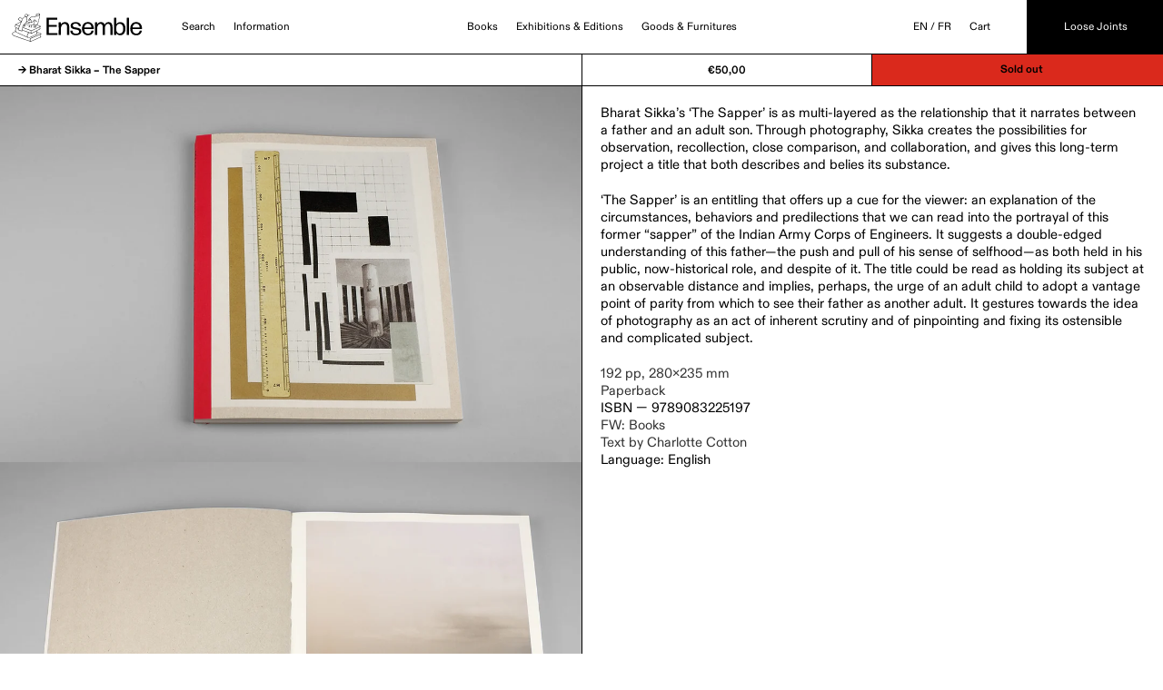

--- FILE ---
content_type: text/html; charset=utf-8
request_url: https://ensemble.biz/products/bharat-sikka-the-saper
body_size: 19513
content:
<!doctype html>
<html>
<head>
  
    <title>Ensemble – Bharat Sikka – The Sapper</title>
  
  <meta charset="utf-8">
  <meta http-equiv="X-UA-Compatible" content="IE=edge,chrome=1">
  <meta name="description" content="Bharat Sikka’s ‘The Sapper’ is as multi-layered as the relationship that it narrates between a father and an adult son. Through photography, Sikka creates the possibilities for observation, recollection, close comparison, and collaboration, and gives this long-term project a title that both describes and belies its sub">
  <link rel="canonical" href="https://ensemble.biz/products/bharat-sikka-the-saper">
  <meta name="viewport" content="width=device-width,initial-scale=1,shrink-to-fit=no">

  <link rel="apple-touch-icon" sizes="180x180" href="//ensemble.biz/cdn/shop/t/10/assets/apple-touch-icon.png?v=61706901056476728511649863742">
  <link rel="icon" type="image/png" sizes="32x32" href="//ensemble.biz/cdn/shop/t/10/assets/favicon-32x32.png?v=53313495848338614241649863742">
  <link rel="icon" type="image/png" sizes="16x16" href="//ensemble.biz/cdn/shop/t/10/assets/favicon-16x16.png?v=134394105939477537361649863742">
  <link rel="manifest" href="//ensemble.biz/cdn/shop/t/10/assets/site.webmanifest?v=21675301102447010921649863742">
  <link rel="mask-icon" href="//ensemble.biz/cdn/shop/t/10/assets/safari-pinned-tab.svg?v=91019439410032999001649863738" color="#253525">
  <meta name="msapplication-TileColor" content="#253525">
  <meta name="theme-color" content="#253525">

  <meta property="og:image" content="//ensemble.biz/cdn/shop/t/10/assets/meta.png?v=11399509864577744321649863742">
	<meta name="twitter:image" content="//ensemble.biz/cdn/shop/t/10/assets/meta.png?v=11399509864577744321649863742">


  <script>window.nfecShopVersion = '1637861754';window.nfecJsVersion = '449365';window.nfecCVersion = 72845</script><script>window.performance && window.performance.mark && window.performance.mark('shopify.content_for_header.start');</script><meta name="facebook-domain-verification" content="gbp1y41opkqdj7npbvop8lj4qcti96">
<meta name="facebook-domain-verification" content="g3p1ub2ml1lctlu6bxpbngx8vs3y4f">
<meta id="shopify-digital-wallet" name="shopify-digital-wallet" content="/56660197533/digital_wallets/dialog">
<meta name="shopify-checkout-api-token" content="f3ad81f5d4a0366bb02ec2dac08bf5f1">
<meta id="in-context-paypal-metadata" data-shop-id="56660197533" data-venmo-supported="false" data-environment="production" data-locale="en_US" data-paypal-v4="true" data-currency="EUR">
<link rel="alternate" type="application/json+oembed" href="https://ensemble.biz/products/bharat-sikka-the-saper.oembed">
<script async="async" src="/checkouts/internal/preloads.js?locale=en-FR"></script>
<link rel="preconnect" href="https://shop.app" crossorigin="anonymous">
<script async="async" src="https://shop.app/checkouts/internal/preloads.js?locale=en-FR&shop_id=56660197533" crossorigin="anonymous"></script>
<script id="apple-pay-shop-capabilities" type="application/json">{"shopId":56660197533,"countryCode":"FR","currencyCode":"EUR","merchantCapabilities":["supports3DS"],"merchantId":"gid:\/\/shopify\/Shop\/56660197533","merchantName":"Ensemble","requiredBillingContactFields":["postalAddress","email","phone"],"requiredShippingContactFields":["postalAddress","email","phone"],"shippingType":"shipping","supportedNetworks":["visa","masterCard","amex","maestro"],"total":{"type":"pending","label":"Ensemble","amount":"1.00"},"shopifyPaymentsEnabled":true,"supportsSubscriptions":true}</script>
<script id="shopify-features" type="application/json">{"accessToken":"f3ad81f5d4a0366bb02ec2dac08bf5f1","betas":["rich-media-storefront-analytics"],"domain":"ensemble.biz","predictiveSearch":true,"shopId":56660197533,"locale":"en"}</script>
<script>var Shopify = Shopify || {};
Shopify.shop = "ensemble-books.myshopify.com";
Shopify.locale = "en";
Shopify.currency = {"active":"EUR","rate":"1.0"};
Shopify.country = "FR";
Shopify.theme = {"name":"ensemble\/main","id":129481015453,"schema_name":"Themekit template theme","schema_version":"1.0.0","theme_store_id":null,"role":"main"};
Shopify.theme.handle = "null";
Shopify.theme.style = {"id":null,"handle":null};
Shopify.cdnHost = "ensemble.biz/cdn";
Shopify.routes = Shopify.routes || {};
Shopify.routes.root = "/";</script>
<script type="module">!function(o){(o.Shopify=o.Shopify||{}).modules=!0}(window);</script>
<script>!function(o){function n(){var o=[];function n(){o.push(Array.prototype.slice.apply(arguments))}return n.q=o,n}var t=o.Shopify=o.Shopify||{};t.loadFeatures=n(),t.autoloadFeatures=n()}(window);</script>
<script>
  window.ShopifyPay = window.ShopifyPay || {};
  window.ShopifyPay.apiHost = "shop.app\/pay";
  window.ShopifyPay.redirectState = null;
</script>
<script id="shop-js-analytics" type="application/json">{"pageType":"product"}</script>
<script defer="defer" async type="module" src="//ensemble.biz/cdn/shopifycloud/shop-js/modules/v2/client.init-shop-cart-sync_WVOgQShq.en.esm.js"></script>
<script defer="defer" async type="module" src="//ensemble.biz/cdn/shopifycloud/shop-js/modules/v2/chunk.common_C_13GLB1.esm.js"></script>
<script defer="defer" async type="module" src="//ensemble.biz/cdn/shopifycloud/shop-js/modules/v2/chunk.modal_CLfMGd0m.esm.js"></script>
<script type="module">
  await import("//ensemble.biz/cdn/shopifycloud/shop-js/modules/v2/client.init-shop-cart-sync_WVOgQShq.en.esm.js");
await import("//ensemble.biz/cdn/shopifycloud/shop-js/modules/v2/chunk.common_C_13GLB1.esm.js");
await import("//ensemble.biz/cdn/shopifycloud/shop-js/modules/v2/chunk.modal_CLfMGd0m.esm.js");

  window.Shopify.SignInWithShop?.initShopCartSync?.({"fedCMEnabled":true,"windoidEnabled":true});

</script>
<script>
  window.Shopify = window.Shopify || {};
  if (!window.Shopify.featureAssets) window.Shopify.featureAssets = {};
  window.Shopify.featureAssets['shop-js'] = {"shop-cart-sync":["modules/v2/client.shop-cart-sync_DuR37GeY.en.esm.js","modules/v2/chunk.common_C_13GLB1.esm.js","modules/v2/chunk.modal_CLfMGd0m.esm.js"],"init-fed-cm":["modules/v2/client.init-fed-cm_BucUoe6W.en.esm.js","modules/v2/chunk.common_C_13GLB1.esm.js","modules/v2/chunk.modal_CLfMGd0m.esm.js"],"shop-toast-manager":["modules/v2/client.shop-toast-manager_B0JfrpKj.en.esm.js","modules/v2/chunk.common_C_13GLB1.esm.js","modules/v2/chunk.modal_CLfMGd0m.esm.js"],"init-shop-cart-sync":["modules/v2/client.init-shop-cart-sync_WVOgQShq.en.esm.js","modules/v2/chunk.common_C_13GLB1.esm.js","modules/v2/chunk.modal_CLfMGd0m.esm.js"],"shop-button":["modules/v2/client.shop-button_B_U3bv27.en.esm.js","modules/v2/chunk.common_C_13GLB1.esm.js","modules/v2/chunk.modal_CLfMGd0m.esm.js"],"init-windoid":["modules/v2/client.init-windoid_DuP9q_di.en.esm.js","modules/v2/chunk.common_C_13GLB1.esm.js","modules/v2/chunk.modal_CLfMGd0m.esm.js"],"shop-cash-offers":["modules/v2/client.shop-cash-offers_BmULhtno.en.esm.js","modules/v2/chunk.common_C_13GLB1.esm.js","modules/v2/chunk.modal_CLfMGd0m.esm.js"],"pay-button":["modules/v2/client.pay-button_CrPSEbOK.en.esm.js","modules/v2/chunk.common_C_13GLB1.esm.js","modules/v2/chunk.modal_CLfMGd0m.esm.js"],"init-customer-accounts":["modules/v2/client.init-customer-accounts_jNk9cPYQ.en.esm.js","modules/v2/client.shop-login-button_DJ5ldayH.en.esm.js","modules/v2/chunk.common_C_13GLB1.esm.js","modules/v2/chunk.modal_CLfMGd0m.esm.js"],"avatar":["modules/v2/client.avatar_BTnouDA3.en.esm.js"],"checkout-modal":["modules/v2/client.checkout-modal_pBPyh9w8.en.esm.js","modules/v2/chunk.common_C_13GLB1.esm.js","modules/v2/chunk.modal_CLfMGd0m.esm.js"],"init-shop-for-new-customer-accounts":["modules/v2/client.init-shop-for-new-customer-accounts_BUoCy7a5.en.esm.js","modules/v2/client.shop-login-button_DJ5ldayH.en.esm.js","modules/v2/chunk.common_C_13GLB1.esm.js","modules/v2/chunk.modal_CLfMGd0m.esm.js"],"init-customer-accounts-sign-up":["modules/v2/client.init-customer-accounts-sign-up_CnczCz9H.en.esm.js","modules/v2/client.shop-login-button_DJ5ldayH.en.esm.js","modules/v2/chunk.common_C_13GLB1.esm.js","modules/v2/chunk.modal_CLfMGd0m.esm.js"],"init-shop-email-lookup-coordinator":["modules/v2/client.init-shop-email-lookup-coordinator_CzjY5t9o.en.esm.js","modules/v2/chunk.common_C_13GLB1.esm.js","modules/v2/chunk.modal_CLfMGd0m.esm.js"],"shop-follow-button":["modules/v2/client.shop-follow-button_CsYC63q7.en.esm.js","modules/v2/chunk.common_C_13GLB1.esm.js","modules/v2/chunk.modal_CLfMGd0m.esm.js"],"shop-login-button":["modules/v2/client.shop-login-button_DJ5ldayH.en.esm.js","modules/v2/chunk.common_C_13GLB1.esm.js","modules/v2/chunk.modal_CLfMGd0m.esm.js"],"shop-login":["modules/v2/client.shop-login_B9ccPdmx.en.esm.js","modules/v2/chunk.common_C_13GLB1.esm.js","modules/v2/chunk.modal_CLfMGd0m.esm.js"],"lead-capture":["modules/v2/client.lead-capture_D0K_KgYb.en.esm.js","modules/v2/chunk.common_C_13GLB1.esm.js","modules/v2/chunk.modal_CLfMGd0m.esm.js"],"payment-terms":["modules/v2/client.payment-terms_BWmiNN46.en.esm.js","modules/v2/chunk.common_C_13GLB1.esm.js","modules/v2/chunk.modal_CLfMGd0m.esm.js"]};
</script>
<script>(function() {
  var isLoaded = false;
  function asyncLoad() {
    if (isLoaded) return;
    isLoaded = true;
    var urls = ["https:\/\/gtranslate.io\/shopify\/gtranslate.js?shop=ensemble-books.myshopify.com","https:\/\/packlink-spf-pro.appspot.com\/platform\/PRO\/checkout\/thankYouScript?v=7\u0026shop=ensemble-books.myshopify.com"];
    for (var i = 0; i < urls.length; i++) {
      var s = document.createElement('script');
      s.type = 'text/javascript';
      s.async = true;
      s.src = urls[i];
      var x = document.getElementsByTagName('script')[0];
      x.parentNode.insertBefore(s, x);
    }
  };
  if(window.attachEvent) {
    window.attachEvent('onload', asyncLoad);
  } else {
    window.addEventListener('load', asyncLoad, false);
  }
})();</script>
<script id="__st">var __st={"a":56660197533,"offset":3600,"reqid":"b660ce9a-434e-4691-8062-d043e1784c3f-1769647379","pageurl":"ensemble.biz\/products\/bharat-sikka-the-saper","u":"ee8ce277f46a","p":"product","rtyp":"product","rid":7658156359837};</script>
<script>window.ShopifyPaypalV4VisibilityTracking = true;</script>
<script id="captcha-bootstrap">!function(){'use strict';const t='contact',e='account',n='new_comment',o=[[t,t],['blogs',n],['comments',n],[t,'customer']],c=[[e,'customer_login'],[e,'guest_login'],[e,'recover_customer_password'],[e,'create_customer']],r=t=>t.map((([t,e])=>`form[action*='/${t}']:not([data-nocaptcha='true']) input[name='form_type'][value='${e}']`)).join(','),a=t=>()=>t?[...document.querySelectorAll(t)].map((t=>t.form)):[];function s(){const t=[...o],e=r(t);return a(e)}const i='password',u='form_key',d=['recaptcha-v3-token','g-recaptcha-response','h-captcha-response',i],f=()=>{try{return window.sessionStorage}catch{return}},m='__shopify_v',_=t=>t.elements[u];function p(t,e,n=!1){try{const o=window.sessionStorage,c=JSON.parse(o.getItem(e)),{data:r}=function(t){const{data:e,action:n}=t;return t[m]||n?{data:e,action:n}:{data:t,action:n}}(c);for(const[e,n]of Object.entries(r))t.elements[e]&&(t.elements[e].value=n);n&&o.removeItem(e)}catch(o){console.error('form repopulation failed',{error:o})}}const l='form_type',E='cptcha';function T(t){t.dataset[E]=!0}const w=window,h=w.document,L='Shopify',v='ce_forms',y='captcha';let A=!1;((t,e)=>{const n=(g='f06e6c50-85a8-45c8-87d0-21a2b65856fe',I='https://cdn.shopify.com/shopifycloud/storefront-forms-hcaptcha/ce_storefront_forms_captcha_hcaptcha.v1.5.2.iife.js',D={infoText:'Protected by hCaptcha',privacyText:'Privacy',termsText:'Terms'},(t,e,n)=>{const o=w[L][v],c=o.bindForm;if(c)return c(t,g,e,D).then(n);var r;o.q.push([[t,g,e,D],n]),r=I,A||(h.body.append(Object.assign(h.createElement('script'),{id:'captcha-provider',async:!0,src:r})),A=!0)});var g,I,D;w[L]=w[L]||{},w[L][v]=w[L][v]||{},w[L][v].q=[],w[L][y]=w[L][y]||{},w[L][y].protect=function(t,e){n(t,void 0,e),T(t)},Object.freeze(w[L][y]),function(t,e,n,w,h,L){const[v,y,A,g]=function(t,e,n){const i=e?o:[],u=t?c:[],d=[...i,...u],f=r(d),m=r(i),_=r(d.filter((([t,e])=>n.includes(e))));return[a(f),a(m),a(_),s()]}(w,h,L),I=t=>{const e=t.target;return e instanceof HTMLFormElement?e:e&&e.form},D=t=>v().includes(t);t.addEventListener('submit',(t=>{const e=I(t);if(!e)return;const n=D(e)&&!e.dataset.hcaptchaBound&&!e.dataset.recaptchaBound,o=_(e),c=g().includes(e)&&(!o||!o.value);(n||c)&&t.preventDefault(),c&&!n&&(function(t){try{if(!f())return;!function(t){const e=f();if(!e)return;const n=_(t);if(!n)return;const o=n.value;o&&e.removeItem(o)}(t);const e=Array.from(Array(32),(()=>Math.random().toString(36)[2])).join('');!function(t,e){_(t)||t.append(Object.assign(document.createElement('input'),{type:'hidden',name:u})),t.elements[u].value=e}(t,e),function(t,e){const n=f();if(!n)return;const o=[...t.querySelectorAll(`input[type='${i}']`)].map((({name:t})=>t)),c=[...d,...o],r={};for(const[a,s]of new FormData(t).entries())c.includes(a)||(r[a]=s);n.setItem(e,JSON.stringify({[m]:1,action:t.action,data:r}))}(t,e)}catch(e){console.error('failed to persist form',e)}}(e),e.submit())}));const S=(t,e)=>{t&&!t.dataset[E]&&(n(t,e.some((e=>e===t))),T(t))};for(const o of['focusin','change'])t.addEventListener(o,(t=>{const e=I(t);D(e)&&S(e,y())}));const B=e.get('form_key'),M=e.get(l),P=B&&M;t.addEventListener('DOMContentLoaded',(()=>{const t=y();if(P)for(const e of t)e.elements[l].value===M&&p(e,B);[...new Set([...A(),...v().filter((t=>'true'===t.dataset.shopifyCaptcha))])].forEach((e=>S(e,t)))}))}(h,new URLSearchParams(w.location.search),n,t,e,['guest_login'])})(!0,!0)}();</script>
<script integrity="sha256-4kQ18oKyAcykRKYeNunJcIwy7WH5gtpwJnB7kiuLZ1E=" data-source-attribution="shopify.loadfeatures" defer="defer" src="//ensemble.biz/cdn/shopifycloud/storefront/assets/storefront/load_feature-a0a9edcb.js" crossorigin="anonymous"></script>
<script crossorigin="anonymous" defer="defer" src="//ensemble.biz/cdn/shopifycloud/storefront/assets/shopify_pay/storefront-65b4c6d7.js?v=20250812"></script>
<script data-source-attribution="shopify.dynamic_checkout.dynamic.init">var Shopify=Shopify||{};Shopify.PaymentButton=Shopify.PaymentButton||{isStorefrontPortableWallets:!0,init:function(){window.Shopify.PaymentButton.init=function(){};var t=document.createElement("script");t.src="https://ensemble.biz/cdn/shopifycloud/portable-wallets/latest/portable-wallets.en.js",t.type="module",document.head.appendChild(t)}};
</script>
<script data-source-attribution="shopify.dynamic_checkout.buyer_consent">
  function portableWalletsHideBuyerConsent(e){var t=document.getElementById("shopify-buyer-consent"),n=document.getElementById("shopify-subscription-policy-button");t&&n&&(t.classList.add("hidden"),t.setAttribute("aria-hidden","true"),n.removeEventListener("click",e))}function portableWalletsShowBuyerConsent(e){var t=document.getElementById("shopify-buyer-consent"),n=document.getElementById("shopify-subscription-policy-button");t&&n&&(t.classList.remove("hidden"),t.removeAttribute("aria-hidden"),n.addEventListener("click",e))}window.Shopify?.PaymentButton&&(window.Shopify.PaymentButton.hideBuyerConsent=portableWalletsHideBuyerConsent,window.Shopify.PaymentButton.showBuyerConsent=portableWalletsShowBuyerConsent);
</script>
<script data-source-attribution="shopify.dynamic_checkout.cart.bootstrap">document.addEventListener("DOMContentLoaded",(function(){function t(){return document.querySelector("shopify-accelerated-checkout-cart, shopify-accelerated-checkout")}if(t())Shopify.PaymentButton.init();else{new MutationObserver((function(e,n){t()&&(Shopify.PaymentButton.init(),n.disconnect())})).observe(document.body,{childList:!0,subtree:!0})}}));
</script>
<link id="shopify-accelerated-checkout-styles" rel="stylesheet" media="screen" href="https://ensemble.biz/cdn/shopifycloud/portable-wallets/latest/accelerated-checkout-backwards-compat.css" crossorigin="anonymous">
<style id="shopify-accelerated-checkout-cart">
        #shopify-buyer-consent {
  margin-top: 1em;
  display: inline-block;
  width: 100%;
}

#shopify-buyer-consent.hidden {
  display: none;
}

#shopify-subscription-policy-button {
  background: none;
  border: none;
  padding: 0;
  text-decoration: underline;
  font-size: inherit;
  cursor: pointer;
}

#shopify-subscription-policy-button::before {
  box-shadow: none;
}

      </style>
<script id="sections-script" data-sections="product-recommendations" defer="defer" src="//ensemble.biz/cdn/shop/t/10/compiled_assets/scripts.js?v=3642"></script>
<script>window.performance && window.performance.mark && window.performance.mark('shopify.content_for_header.end');</script> <!-- Header hook for plugins -->
  <link href="//ensemble.biz/cdn/shop/t/10/assets/stylesheet.css?v=164584257314192428531700229094" rel="stylesheet" type="text/css" media="all" />
  <script src="//ensemble.biz/cdn/shop/t/10/assets/application.js?v=16754003840836946061649863742" type="text/javascript"></script>
  
  <script src="//ensemble.biz/cdn/shopifycloud/storefront/assets/themes_support/option_selection-b017cd28.js" type="text/javascript"></script>
  
  
  
  <script
    src="https://code.jquery.com/jquery-3.4.1.js"
    integrity="sha256-WpOohJOqMqqyKL9FccASB9O0KwACQJpFTUBLTYOVvVU="
    crossorigin="anonymous">
  </script>



<!-- <script src="../scripts/custom-select.min.js" type="text/javascript"></script> -->

  
  
  <script src="https://unpkg.com/swiper@8/swiper-bundle.min.js"></script>
  <!-- <script src="https://unpkg.com/custom-select"></script> -->
  
  <!-- <script src = ""></script>

  <script src="//ensemble.biz/cdn/shop/t/10/assets/custom-select.js?v=15213903290332587231654782283" type="text/javascript"></script> -->



  

<script id="dcScript">
  var dcCart = {"note":null,"attributes":{},"original_total_price":0,"total_price":0,"total_discount":0,"total_weight":0.0,"item_count":0,"items":[],"requires_shipping":false,"currency":"EUR","items_subtotal_price":0,"cart_level_discount_applications":[],"checkout_charge_amount":0};
  
  
  var dcCustomerId = false;
  var dcCustomerEmail = false;
  var dcCustomerTags = false;
  
  var dcCurrency = '€{{amount_with_comma_separator}}';
</script>



<script src="https://cdn.shopify.com/extensions/019bf929-a24d-7fdb-8890-d901520c0c86/avada-app-116/assets/avada-survey.js" type="text/javascript" defer="defer"></script>
<link href="https://monorail-edge.shopifysvc.com" rel="dns-prefetch">
<script>(function(){if ("sendBeacon" in navigator && "performance" in window) {try {var session_token_from_headers = performance.getEntriesByType('navigation')[0].serverTiming.find(x => x.name == '_s').description;} catch {var session_token_from_headers = undefined;}var session_cookie_matches = document.cookie.match(/_shopify_s=([^;]*)/);var session_token_from_cookie = session_cookie_matches && session_cookie_matches.length === 2 ? session_cookie_matches[1] : "";var session_token = session_token_from_headers || session_token_from_cookie || "";function handle_abandonment_event(e) {var entries = performance.getEntries().filter(function(entry) {return /monorail-edge.shopifysvc.com/.test(entry.name);});if (!window.abandonment_tracked && entries.length === 0) {window.abandonment_tracked = true;var currentMs = Date.now();var navigation_start = performance.timing.navigationStart;var payload = {shop_id: 56660197533,url: window.location.href,navigation_start,duration: currentMs - navigation_start,session_token,page_type: "product"};window.navigator.sendBeacon("https://monorail-edge.shopifysvc.com/v1/produce", JSON.stringify({schema_id: "online_store_buyer_site_abandonment/1.1",payload: payload,metadata: {event_created_at_ms: currentMs,event_sent_at_ms: currentMs}}));}}window.addEventListener('pagehide', handle_abandonment_event);}}());</script>
<script id="web-pixels-manager-setup">(function e(e,d,r,n,o){if(void 0===o&&(o={}),!Boolean(null===(a=null===(i=window.Shopify)||void 0===i?void 0:i.analytics)||void 0===a?void 0:a.replayQueue)){var i,a;window.Shopify=window.Shopify||{};var t=window.Shopify;t.analytics=t.analytics||{};var s=t.analytics;s.replayQueue=[],s.publish=function(e,d,r){return s.replayQueue.push([e,d,r]),!0};try{self.performance.mark("wpm:start")}catch(e){}var l=function(){var e={modern:/Edge?\/(1{2}[4-9]|1[2-9]\d|[2-9]\d{2}|\d{4,})\.\d+(\.\d+|)|Firefox\/(1{2}[4-9]|1[2-9]\d|[2-9]\d{2}|\d{4,})\.\d+(\.\d+|)|Chrom(ium|e)\/(9{2}|\d{3,})\.\d+(\.\d+|)|(Maci|X1{2}).+ Version\/(15\.\d+|(1[6-9]|[2-9]\d|\d{3,})\.\d+)([,.]\d+|)( \(\w+\)|)( Mobile\/\w+|) Safari\/|Chrome.+OPR\/(9{2}|\d{3,})\.\d+\.\d+|(CPU[ +]OS|iPhone[ +]OS|CPU[ +]iPhone|CPU IPhone OS|CPU iPad OS)[ +]+(15[._]\d+|(1[6-9]|[2-9]\d|\d{3,})[._]\d+)([._]\d+|)|Android:?[ /-](13[3-9]|1[4-9]\d|[2-9]\d{2}|\d{4,})(\.\d+|)(\.\d+|)|Android.+Firefox\/(13[5-9]|1[4-9]\d|[2-9]\d{2}|\d{4,})\.\d+(\.\d+|)|Android.+Chrom(ium|e)\/(13[3-9]|1[4-9]\d|[2-9]\d{2}|\d{4,})\.\d+(\.\d+|)|SamsungBrowser\/([2-9]\d|\d{3,})\.\d+/,legacy:/Edge?\/(1[6-9]|[2-9]\d|\d{3,})\.\d+(\.\d+|)|Firefox\/(5[4-9]|[6-9]\d|\d{3,})\.\d+(\.\d+|)|Chrom(ium|e)\/(5[1-9]|[6-9]\d|\d{3,})\.\d+(\.\d+|)([\d.]+$|.*Safari\/(?![\d.]+ Edge\/[\d.]+$))|(Maci|X1{2}).+ Version\/(10\.\d+|(1[1-9]|[2-9]\d|\d{3,})\.\d+)([,.]\d+|)( \(\w+\)|)( Mobile\/\w+|) Safari\/|Chrome.+OPR\/(3[89]|[4-9]\d|\d{3,})\.\d+\.\d+|(CPU[ +]OS|iPhone[ +]OS|CPU[ +]iPhone|CPU IPhone OS|CPU iPad OS)[ +]+(10[._]\d+|(1[1-9]|[2-9]\d|\d{3,})[._]\d+)([._]\d+|)|Android:?[ /-](13[3-9]|1[4-9]\d|[2-9]\d{2}|\d{4,})(\.\d+|)(\.\d+|)|Mobile Safari.+OPR\/([89]\d|\d{3,})\.\d+\.\d+|Android.+Firefox\/(13[5-9]|1[4-9]\d|[2-9]\d{2}|\d{4,})\.\d+(\.\d+|)|Android.+Chrom(ium|e)\/(13[3-9]|1[4-9]\d|[2-9]\d{2}|\d{4,})\.\d+(\.\d+|)|Android.+(UC? ?Browser|UCWEB|U3)[ /]?(15\.([5-9]|\d{2,})|(1[6-9]|[2-9]\d|\d{3,})\.\d+)\.\d+|SamsungBrowser\/(5\.\d+|([6-9]|\d{2,})\.\d+)|Android.+MQ{2}Browser\/(14(\.(9|\d{2,})|)|(1[5-9]|[2-9]\d|\d{3,})(\.\d+|))(\.\d+|)|K[Aa][Ii]OS\/(3\.\d+|([4-9]|\d{2,})\.\d+)(\.\d+|)/},d=e.modern,r=e.legacy,n=navigator.userAgent;return n.match(d)?"modern":n.match(r)?"legacy":"unknown"}(),u="modern"===l?"modern":"legacy",c=(null!=n?n:{modern:"",legacy:""})[u],f=function(e){return[e.baseUrl,"/wpm","/b",e.hashVersion,"modern"===e.buildTarget?"m":"l",".js"].join("")}({baseUrl:d,hashVersion:r,buildTarget:u}),m=function(e){var d=e.version,r=e.bundleTarget,n=e.surface,o=e.pageUrl,i=e.monorailEndpoint;return{emit:function(e){var a=e.status,t=e.errorMsg,s=(new Date).getTime(),l=JSON.stringify({metadata:{event_sent_at_ms:s},events:[{schema_id:"web_pixels_manager_load/3.1",payload:{version:d,bundle_target:r,page_url:o,status:a,surface:n,error_msg:t},metadata:{event_created_at_ms:s}}]});if(!i)return console&&console.warn&&console.warn("[Web Pixels Manager] No Monorail endpoint provided, skipping logging."),!1;try{return self.navigator.sendBeacon.bind(self.navigator)(i,l)}catch(e){}var u=new XMLHttpRequest;try{return u.open("POST",i,!0),u.setRequestHeader("Content-Type","text/plain"),u.send(l),!0}catch(e){return console&&console.warn&&console.warn("[Web Pixels Manager] Got an unhandled error while logging to Monorail."),!1}}}}({version:r,bundleTarget:l,surface:e.surface,pageUrl:self.location.href,monorailEndpoint:e.monorailEndpoint});try{o.browserTarget=l,function(e){var d=e.src,r=e.async,n=void 0===r||r,o=e.onload,i=e.onerror,a=e.sri,t=e.scriptDataAttributes,s=void 0===t?{}:t,l=document.createElement("script"),u=document.querySelector("head"),c=document.querySelector("body");if(l.async=n,l.src=d,a&&(l.integrity=a,l.crossOrigin="anonymous"),s)for(var f in s)if(Object.prototype.hasOwnProperty.call(s,f))try{l.dataset[f]=s[f]}catch(e){}if(o&&l.addEventListener("load",o),i&&l.addEventListener("error",i),u)u.appendChild(l);else{if(!c)throw new Error("Did not find a head or body element to append the script");c.appendChild(l)}}({src:f,async:!0,onload:function(){if(!function(){var e,d;return Boolean(null===(d=null===(e=window.Shopify)||void 0===e?void 0:e.analytics)||void 0===d?void 0:d.initialized)}()){var d=window.webPixelsManager.init(e)||void 0;if(d){var r=window.Shopify.analytics;r.replayQueue.forEach((function(e){var r=e[0],n=e[1],o=e[2];d.publishCustomEvent(r,n,o)})),r.replayQueue=[],r.publish=d.publishCustomEvent,r.visitor=d.visitor,r.initialized=!0}}},onerror:function(){return m.emit({status:"failed",errorMsg:"".concat(f," has failed to load")})},sri:function(e){var d=/^sha384-[A-Za-z0-9+/=]+$/;return"string"==typeof e&&d.test(e)}(c)?c:"",scriptDataAttributes:o}),m.emit({status:"loading"})}catch(e){m.emit({status:"failed",errorMsg:(null==e?void 0:e.message)||"Unknown error"})}}})({shopId: 56660197533,storefrontBaseUrl: "https://ensemble.biz",extensionsBaseUrl: "https://extensions.shopifycdn.com/cdn/shopifycloud/web-pixels-manager",monorailEndpoint: "https://monorail-edge.shopifysvc.com/unstable/produce_batch",surface: "storefront-renderer",enabledBetaFlags: ["2dca8a86"],webPixelsConfigList: [{"id":"320242007","configuration":"{\"pixel_id\":\"520496045709706\",\"pixel_type\":\"facebook_pixel\",\"metaapp_system_user_token\":\"-\"}","eventPayloadVersion":"v1","runtimeContext":"OPEN","scriptVersion":"ca16bc87fe92b6042fbaa3acc2fbdaa6","type":"APP","apiClientId":2329312,"privacyPurposes":["ANALYTICS","MARKETING","SALE_OF_DATA"],"dataSharingAdjustments":{"protectedCustomerApprovalScopes":["read_customer_address","read_customer_email","read_customer_name","read_customer_personal_data","read_customer_phone"]}},{"id":"shopify-app-pixel","configuration":"{}","eventPayloadVersion":"v1","runtimeContext":"STRICT","scriptVersion":"0450","apiClientId":"shopify-pixel","type":"APP","privacyPurposes":["ANALYTICS","MARKETING"]},{"id":"shopify-custom-pixel","eventPayloadVersion":"v1","runtimeContext":"LAX","scriptVersion":"0450","apiClientId":"shopify-pixel","type":"CUSTOM","privacyPurposes":["ANALYTICS","MARKETING"]}],isMerchantRequest: false,initData: {"shop":{"name":"Ensemble","paymentSettings":{"currencyCode":"EUR"},"myshopifyDomain":"ensemble-books.myshopify.com","countryCode":"FR","storefrontUrl":"https:\/\/ensemble.biz"},"customer":null,"cart":null,"checkout":null,"productVariants":[{"price":{"amount":50.0,"currencyCode":"EUR"},"product":{"title":"Bharat Sikka – The Sapper","vendor":"Ensemble","id":"7658156359837","untranslatedTitle":"Bharat Sikka – The Sapper","url":"\/products\/bharat-sikka-the-saper","type":"Book"},"id":"43189236367517","image":{"src":"\/\/ensemble.biz\/cdn\/shop\/products\/BHARATSAPPER01.jpg?v=1669826549"},"sku":"9789083225197","title":"Default Title","untranslatedTitle":"Default Title"}],"purchasingCompany":null},},"https://ensemble.biz/cdn","1d2a099fw23dfb22ep557258f5m7a2edbae",{"modern":"","legacy":""},{"shopId":"56660197533","storefrontBaseUrl":"https:\/\/ensemble.biz","extensionBaseUrl":"https:\/\/extensions.shopifycdn.com\/cdn\/shopifycloud\/web-pixels-manager","surface":"storefront-renderer","enabledBetaFlags":"[\"2dca8a86\"]","isMerchantRequest":"false","hashVersion":"1d2a099fw23dfb22ep557258f5m7a2edbae","publish":"custom","events":"[[\"page_viewed\",{}],[\"product_viewed\",{\"productVariant\":{\"price\":{\"amount\":50.0,\"currencyCode\":\"EUR\"},\"product\":{\"title\":\"Bharat Sikka – The Sapper\",\"vendor\":\"Ensemble\",\"id\":\"7658156359837\",\"untranslatedTitle\":\"Bharat Sikka – The Sapper\",\"url\":\"\/products\/bharat-sikka-the-saper\",\"type\":\"Book\"},\"id\":\"43189236367517\",\"image\":{\"src\":\"\/\/ensemble.biz\/cdn\/shop\/products\/BHARATSAPPER01.jpg?v=1669826549\"},\"sku\":\"9789083225197\",\"title\":\"Default Title\",\"untranslatedTitle\":\"Default Title\"}}]]"});</script><script>
  window.ShopifyAnalytics = window.ShopifyAnalytics || {};
  window.ShopifyAnalytics.meta = window.ShopifyAnalytics.meta || {};
  window.ShopifyAnalytics.meta.currency = 'EUR';
  var meta = {"product":{"id":7658156359837,"gid":"gid:\/\/shopify\/Product\/7658156359837","vendor":"Ensemble","type":"Book","handle":"bharat-sikka-the-saper","variants":[{"id":43189236367517,"price":5000,"name":"Bharat Sikka – The Sapper","public_title":null,"sku":"9789083225197"}],"remote":false},"page":{"pageType":"product","resourceType":"product","resourceId":7658156359837,"requestId":"b660ce9a-434e-4691-8062-d043e1784c3f-1769647379"}};
  for (var attr in meta) {
    window.ShopifyAnalytics.meta[attr] = meta[attr];
  }
</script>
<script class="analytics">
  (function () {
    var customDocumentWrite = function(content) {
      var jquery = null;

      if (window.jQuery) {
        jquery = window.jQuery;
      } else if (window.Checkout && window.Checkout.$) {
        jquery = window.Checkout.$;
      }

      if (jquery) {
        jquery('body').append(content);
      }
    };

    var hasLoggedConversion = function(token) {
      if (token) {
        return document.cookie.indexOf('loggedConversion=' + token) !== -1;
      }
      return false;
    }

    var setCookieIfConversion = function(token) {
      if (token) {
        var twoMonthsFromNow = new Date(Date.now());
        twoMonthsFromNow.setMonth(twoMonthsFromNow.getMonth() + 2);

        document.cookie = 'loggedConversion=' + token + '; expires=' + twoMonthsFromNow;
      }
    }

    var trekkie = window.ShopifyAnalytics.lib = window.trekkie = window.trekkie || [];
    if (trekkie.integrations) {
      return;
    }
    trekkie.methods = [
      'identify',
      'page',
      'ready',
      'track',
      'trackForm',
      'trackLink'
    ];
    trekkie.factory = function(method) {
      return function() {
        var args = Array.prototype.slice.call(arguments);
        args.unshift(method);
        trekkie.push(args);
        return trekkie;
      };
    };
    for (var i = 0; i < trekkie.methods.length; i++) {
      var key = trekkie.methods[i];
      trekkie[key] = trekkie.factory(key);
    }
    trekkie.load = function(config) {
      trekkie.config = config || {};
      trekkie.config.initialDocumentCookie = document.cookie;
      var first = document.getElementsByTagName('script')[0];
      var script = document.createElement('script');
      script.type = 'text/javascript';
      script.onerror = function(e) {
        var scriptFallback = document.createElement('script');
        scriptFallback.type = 'text/javascript';
        scriptFallback.onerror = function(error) {
                var Monorail = {
      produce: function produce(monorailDomain, schemaId, payload) {
        var currentMs = new Date().getTime();
        var event = {
          schema_id: schemaId,
          payload: payload,
          metadata: {
            event_created_at_ms: currentMs,
            event_sent_at_ms: currentMs
          }
        };
        return Monorail.sendRequest("https://" + monorailDomain + "/v1/produce", JSON.stringify(event));
      },
      sendRequest: function sendRequest(endpointUrl, payload) {
        // Try the sendBeacon API
        if (window && window.navigator && typeof window.navigator.sendBeacon === 'function' && typeof window.Blob === 'function' && !Monorail.isIos12()) {
          var blobData = new window.Blob([payload], {
            type: 'text/plain'
          });

          if (window.navigator.sendBeacon(endpointUrl, blobData)) {
            return true;
          } // sendBeacon was not successful

        } // XHR beacon

        var xhr = new XMLHttpRequest();

        try {
          xhr.open('POST', endpointUrl);
          xhr.setRequestHeader('Content-Type', 'text/plain');
          xhr.send(payload);
        } catch (e) {
          console.log(e);
        }

        return false;
      },
      isIos12: function isIos12() {
        return window.navigator.userAgent.lastIndexOf('iPhone; CPU iPhone OS 12_') !== -1 || window.navigator.userAgent.lastIndexOf('iPad; CPU OS 12_') !== -1;
      }
    };
    Monorail.produce('monorail-edge.shopifysvc.com',
      'trekkie_storefront_load_errors/1.1',
      {shop_id: 56660197533,
      theme_id: 129481015453,
      app_name: "storefront",
      context_url: window.location.href,
      source_url: "//ensemble.biz/cdn/s/trekkie.storefront.a804e9514e4efded663580eddd6991fcc12b5451.min.js"});

        };
        scriptFallback.async = true;
        scriptFallback.src = '//ensemble.biz/cdn/s/trekkie.storefront.a804e9514e4efded663580eddd6991fcc12b5451.min.js';
        first.parentNode.insertBefore(scriptFallback, first);
      };
      script.async = true;
      script.src = '//ensemble.biz/cdn/s/trekkie.storefront.a804e9514e4efded663580eddd6991fcc12b5451.min.js';
      first.parentNode.insertBefore(script, first);
    };
    trekkie.load(
      {"Trekkie":{"appName":"storefront","development":false,"defaultAttributes":{"shopId":56660197533,"isMerchantRequest":null,"themeId":129481015453,"themeCityHash":"7756925511817638667","contentLanguage":"en","currency":"EUR","eventMetadataId":"1c66e2ee-bdd2-4457-9893-591eee57dca7"},"isServerSideCookieWritingEnabled":true,"monorailRegion":"shop_domain","enabledBetaFlags":["65f19447","b5387b81"]},"Session Attribution":{},"S2S":{"facebookCapiEnabled":true,"source":"trekkie-storefront-renderer","apiClientId":580111}}
    );

    var loaded = false;
    trekkie.ready(function() {
      if (loaded) return;
      loaded = true;

      window.ShopifyAnalytics.lib = window.trekkie;

      var originalDocumentWrite = document.write;
      document.write = customDocumentWrite;
      try { window.ShopifyAnalytics.merchantGoogleAnalytics.call(this); } catch(error) {};
      document.write = originalDocumentWrite;

      window.ShopifyAnalytics.lib.page(null,{"pageType":"product","resourceType":"product","resourceId":7658156359837,"requestId":"b660ce9a-434e-4691-8062-d043e1784c3f-1769647379","shopifyEmitted":true});

      var match = window.location.pathname.match(/checkouts\/(.+)\/(thank_you|post_purchase)/)
      var token = match? match[1]: undefined;
      if (!hasLoggedConversion(token)) {
        setCookieIfConversion(token);
        window.ShopifyAnalytics.lib.track("Viewed Product",{"currency":"EUR","variantId":43189236367517,"productId":7658156359837,"productGid":"gid:\/\/shopify\/Product\/7658156359837","name":"Bharat Sikka – The Sapper","price":"50.00","sku":"9789083225197","brand":"Ensemble","variant":null,"category":"Book","nonInteraction":true,"remote":false},undefined,undefined,{"shopifyEmitted":true});
      window.ShopifyAnalytics.lib.track("monorail:\/\/trekkie_storefront_viewed_product\/1.1",{"currency":"EUR","variantId":43189236367517,"productId":7658156359837,"productGid":"gid:\/\/shopify\/Product\/7658156359837","name":"Bharat Sikka – The Sapper","price":"50.00","sku":"9789083225197","brand":"Ensemble","variant":null,"category":"Book","nonInteraction":true,"remote":false,"referer":"https:\/\/ensemble.biz\/products\/bharat-sikka-the-saper"});
      }
    });


        var eventsListenerScript = document.createElement('script');
        eventsListenerScript.async = true;
        eventsListenerScript.src = "//ensemble.biz/cdn/shopifycloud/storefront/assets/shop_events_listener-3da45d37.js";
        document.getElementsByTagName('head')[0].appendChild(eventsListenerScript);

})();</script>
<script
  defer
  src="https://ensemble.biz/cdn/shopifycloud/perf-kit/shopify-perf-kit-3.1.0.min.js"
  data-application="storefront-renderer"
  data-shop-id="56660197533"
  data-render-region="gcp-us-east1"
  data-page-type="product"
  data-theme-instance-id="129481015453"
  data-theme-name="Themekit template theme"
  data-theme-version="1.0.0"
  data-monorail-region="shop_domain"
  data-resource-timing-sampling-rate="10"
  data-shs="true"
  data-shs-beacon="true"
  data-shs-export-with-fetch="true"
  data-shs-logs-sample-rate="1"
  data-shs-beacon-endpoint="https://ensemble.biz/api/collect"
></script>
</head>
<body>

  <div id="shopify-section-header" class="shopify-section"><section data-section-id="header" data-section-type="header">

  <div class="header__mobile-wrapper header__mobile">
    <a href="/" class="header__mobile-logo">
      <img src="//ensemble.biz/cdn/shop/t/10/assets/Ensemble.svg?v=160879188348333942091649863742" alt="Home" class="header__logo">
    </a>

    <div class="header__burger-wrapper hamburger--squeeze">
      <span class="header__burger-box">
          <span class="header__burger-inner"></span>
      </span>
    </div>

  </div>

  <div class="header__wrapper">

    <a href="/" class="header__logo-wrapper header__desktop">
      <img src="//ensemble.biz/cdn/shop/t/10/assets/Ensemble.svg?v=160879188348333942091649863742" alt="Home" class="header__logo">
    </a>

    <div class="header__items-wrapper">
      <ul class="header__left">
        <li id="searchButton" class="header__search-button header__list-item">
          Search
        </li>
        <li class="header__desktop header__list-item">
          <a href="/pages/information">Information</a>
        </li>
      </ul>

      <ul class="header__center">
          
            

            <li class="header__list-item">
              <a href="/collections/books">Books
                <div style="display: none;">Books</div>
              </a>
              
            </li>
          
          
        
          
        
          
        
          
            
          
        
          
            
          
        
          
            

            <li class="header__list-item">
              <a href="/collections/prints">Exhibitions & Editions
                <div style="display: none;">Exhibitions & Editions</div>
              </a>
              
            </li>
          
          
        
          
            

            <li class="header__list-item">
              <a href="/collections/goods-furniture">Goods & Furnitures
                <div style="display: none;">Goods & Furnitures</div>
              </a>
              
            </li>
          
          
        
</ul>

      <ul class="header__right">
        <li class="header__list-item">

              <!-- GTranslate: https://gtranslate.io/ -->
              <div>
                    <a href="https://ensemble.biz" onclick="doGTranslate('en|en');return false;" title="English" class="glink nturl notranslate">EN</a> / <a href="https://fr.ensemble.biz" onclick="doGTranslate('en|fr');return false;" title="Français" class="glink nturl notranslate">FR</a> 
              </div>
          
              <script>
              if(typeof GTranslateGetCurrentLang != 'function')function GTranslateGetCurrentLang() {if(typeof document.getElementsByTagName('html')[0] != 'undefined')return document.getElementsByTagName('html')[0].getAttribute('lang');return null;}
              function gt_loadScript(url,callback){var script=document.createElement("script");script.type="text/javascript";if(script.readyState){script.onreadystatechange=function(){if(script.readyState=="loaded"||script.readyState=="complete"){script.onreadystatechange=null;callback()}}}else{script.onload=function(){callback()}}script.src=url;document.getElementsByTagName("head")[0].appendChild(script)}
              var gtSwitcherJS = function($){/*{auto_detect_code}*/}
              gt_loadScript("//code.jquery.com/jquery-1.12.4.min.js", function(){jQuery_gtranslate = jQuery.noConflict(true);gtSwitcherJS(jQuery_gtranslate);});
              </script>


              <script>
              var gt_request_uri = location.pathname+location.search;
              function doGTranslate(lang_pair) {if(lang_pair.value)lang_pair=lang_pair.value;if(lang_pair=='')return;var lang=lang_pair.split('|')[1];if(typeof _gaq!='undefined'){_gaq.push(['_trackEvent', 'GTranslate', lang, location.hostname+location.pathname+location.search]);}else {if(typeof ga == 'function')ga('send', 'event', 'GTranslate', lang, location.hostname+location.pathname+location.search);}var plang=location.hostname.split('.')[0];if(plang.length !=2 && plang.toLowerCase() != 'zh-cn' && plang.toLowerCase() != 'zh-tw' && plang != 'hmn' && plang != 'haw' && plang != 'ceb')plang='en';location.href=location.protocol+'//'+(lang == 'en' ? '' : lang+'.')+location.hostname.replace('www.', '').replace(RegExp('^' + plang + '[.]'), '')+(typeof gt_request_uri != 'undefined' ? gt_request_uri : location.pathname+location.search);}
              </script>
        </li>
        <li class="header__mobile header__list-item">
          <a href="/pages/information">Information</a>
        </li>
        <li class="header__list-item">
          <a href="/cart">Cart</a>
        </li>
      </ul>
    </div>

    <a href="https://loosejoints.biz" target="_blank" class="header__lj-wrapper">
      Loose Joints
    </a>


  </div>

  <div class="header__search-bar-wrapper" id="searchBar">
    <form action="/search" method="get" role="search">

      <input type="search"
        name="q"
        id="Search-header"
        value=""
        placeholder="Search for something...">

      <button type="submit" class="header__search-submit">
        <img src="//ensemble.biz/cdn/shop/t/10/assets/icon_search.svg?v=97208803262124210381649863742" alt="Search" class="header__search-icon">
      </button>
    </form>
  </div>


</section>



</div>

  <main role="main" class="main">

    <script src="//ensemble.biz/cdn/shop/t/10/assets/custom-select.js?v=15213903290332587231654782283" type="text/javascript"></script>
<!-- <script src = ""></script> -->

<div class="hide" style="display:none;">
  Book
  test
</div>





  <div class="product__outer-wrapper">

  <div class="product__half">

    <div class="product__product-title">
      &rarr; Bharat Sikka – The Sapper
    </div>

    
      
        <img id="" 
            class="product__product-image" 
            src="//ensemble.biz/cdn/shop/products/BHARATSAPPER01_1080x.jpg?v=1669826549"
            data-src="//ensemble.biz/cdn/shop/products/BHARATSAPPER01_1080x1080.jpg?v=1669826549" 
            data-widths="[180, 360, 540, 720, 900, 1080, 1296, 1512, 1728, 2048]"
            data-aspectratio="1.5454545454545454" 
            data-sizes="auto" 
            data-parent-fit="cover"
            alt="Bharat Sikka – The Sapper"
            data-swiper="34632920629405">
      
        <img id="" 
            class="product__product-image" 
            src="//ensemble.biz/cdn/shop/products/BHARATSAPPER02_1080x.jpg?v=1669826549"
            data-src="//ensemble.biz/cdn/shop/products/BHARATSAPPER02_1080x1080.jpg?v=1669826549" 
            data-widths="[180, 360, 540, 720, 900, 1080, 1296, 1512, 1728, 2048]"
            data-aspectratio="1.5454545454545454" 
            data-sizes="auto" 
            data-parent-fit="cover"
            alt="Bharat Sikka – The Sapper"
            data-swiper="34632920334493">
      
        <img id="" 
            class="product__product-image" 
            src="//ensemble.biz/cdn/shop/products/BHARATSAPPER04_1080x.jpg?v=1669826549"
            data-src="//ensemble.biz/cdn/shop/products/BHARATSAPPER04_1080x1080.jpg?v=1669826549" 
            data-widths="[180, 360, 540, 720, 900, 1080, 1296, 1512, 1728, 2048]"
            data-aspectratio="1.5454545454545454" 
            data-sizes="auto" 
            data-parent-fit="cover"
            alt="Bharat Sikka – The Sapper"
            data-swiper="34632920268957">
      
        <img id="" 
            class="product__product-image" 
            src="//ensemble.biz/cdn/shop/products/BHARATSAPPER18_1080x.jpg?v=1669826549"
            data-src="//ensemble.biz/cdn/shop/products/BHARATSAPPER18_1080x1080.jpg?v=1669826549" 
            data-widths="[180, 360, 540, 720, 900, 1080, 1296, 1512, 1728, 2048]"
            data-aspectratio="1.5454545454545454" 
            data-sizes="auto" 
            data-parent-fit="cover"
            alt="Bharat Sikka – The Sapper"
            data-swiper="34632920400029">
      
        <img id="" 
            class="product__product-image" 
            src="//ensemble.biz/cdn/shop/products/BHARATSAPPER19_1080x.jpg?v=1669826549"
            data-src="//ensemble.biz/cdn/shop/products/BHARATSAPPER19_1080x1080.jpg?v=1669826549" 
            data-widths="[180, 360, 540, 720, 900, 1080, 1296, 1512, 1728, 2048]"
            data-aspectratio="1.5454545454545454" 
            data-sizes="auto" 
            data-parent-fit="cover"
            alt="Bharat Sikka – The Sapper"
            data-swiper="34632920367261">
      
        <img id="" 
            class="product__product-image" 
            src="//ensemble.biz/cdn/shop/products/BHARATSAPPER16_1080x.jpg?v=1669826549"
            data-src="//ensemble.biz/cdn/shop/products/BHARATSAPPER16_1080x1080.jpg?v=1669826549" 
            data-widths="[180, 360, 540, 720, 900, 1080, 1296, 1512, 1728, 2048]"
            data-aspectratio="1.5454545454545454" 
            data-sizes="auto" 
            data-parent-fit="cover"
            alt="Bharat Sikka – The Sapper"
            data-swiper="34632920465565">
      
        <img id="" 
            class="product__product-image" 
            src="//ensemble.biz/cdn/shop/products/BHARATSAPPER10_1080x.jpg?v=1669826549"
            data-src="//ensemble.biz/cdn/shop/products/BHARATSAPPER10_1080x1080.jpg?v=1669826549" 
            data-widths="[180, 360, 540, 720, 900, 1080, 1296, 1512, 1728, 2048]"
            data-aspectratio="1.5454545454545454" 
            data-sizes="auto" 
            data-parent-fit="cover"
            alt="Bharat Sikka – The Sapper"
            data-swiper="34632920432797">
      
        <img id="" 
            class="product__product-image" 
            src="//ensemble.biz/cdn/shop/products/BHARATSAPPER17_1080x.jpg?v=1669826549"
            data-src="//ensemble.biz/cdn/shop/products/BHARATSAPPER17_1080x1080.jpg?v=1669826549" 
            data-widths="[180, 360, 540, 720, 900, 1080, 1296, 1512, 1728, 2048]"
            data-aspectratio="1.5454545454545454" 
            data-sizes="auto" 
            data-parent-fit="cover"
            alt="Bharat Sikka – The Sapper"
            data-swiper="34632920236189">
      
        <img id="" 
            class="product__product-image" 
            src="//ensemble.biz/cdn/shop/products/BHARATSAPPER13_1080x.jpg?v=1669826527"
            data-src="//ensemble.biz/cdn/shop/products/BHARATSAPPER13_1080x1080.jpg?v=1669826527" 
            data-widths="[180, 360, 540, 720, 900, 1080, 1296, 1512, 1728, 2048]"
            data-aspectratio="1.5454545454545454" 
            data-sizes="auto" 
            data-parent-fit="cover"
            alt="Bharat Sikka – The Sapper"
            data-swiper="34632920662173">
      
    
  </div>


  <div class="product__half">

    <div class="product__price-wrapper">

      <form method="post" action="/cart/add" id="product_form_7658156359837" accept-charset="UTF-8" class="shopify-product-form" enctype="multipart/form-data" data-product-form="" data-product-handle="bharat-sikka-the-saper" data-enable-history-state="true"><input type="hidden" name="form_type" value="product" /><input type="hidden" name="utf8" value="✓" />

        <div class="product__price-bar-half">


          
                
                <div data-price-wrapper class="product__price">
                  <span data-product-price id="product-price">
                
                    €50,00
                
                  </span>
                
                  
                </div>


                <select name="id" class="hide">
                  
                    <option selected="selected" 
                      disabled="disabled"  value="43189236367517" >
                      Default Title
                    </option>
                  
                </select> 

          


        </div>


        
        
        <button class="product__price-bar-half so" type="submit" name="add" data-submit-button  disabled="disabled" id="soldOutBtn" >
        
          <span data-submit-button-text>
            
                   Sold out
            
          </span>
        
        
          
      <input type="hidden" name="product-id" value="7658156359837" /></form>


    </div>

    <div class="product__description">        
      <p><meta charset="utf-8"><span>Bharat Sikka’s ‘The Sapper’ is as multi-layered as the relationship that it narrates between a father and an adult son. Through photography, Sikka creates the possibilities for observation, recollection, close comparison, and collaboration, and gives this long-term project a title that both describes and belies its substance. </span></p>
<p><span>‘The Sapper’ is an entitling that offers up a cue for the viewer: an explanation of the circumstances, behaviors and predilections that we can read into the portrayal of this former “sapper” of the Indian Army Corps of Engineers. It suggests a double-edged understanding of this father—the push and pull of his sense of selfhood—as both held in his public, now-historical role, and despite of it. The title could be read as holding its subject at an observable distance and implies, perhaps, the urge of an adult child to adopt a vantage point of parity from which to see their father as another adult. It gestures towards the idea of photography as an act of inherent scrutiny and of pinpointing and fixing its ostensible and complicated subject.</span></p>
<blockquote>
<ul>
<li><span style="color: #333333;" color="#333333" data-mce-style="color: #333333;"><span data-mce-fragment="1"><meta charset="utf-8">192 pp</span>, <meta charset="utf-8"> <span data-mce-fragment="1">280</span><span data-mce-fragment="1">x<meta charset="utf-8">235 mm  </span></span></li>
<li><span style="color: #333333;" color="#333333" data-mce-style="color: #333333;"><span data-mce-fragment="1">Paperback</span></span></li>
<li>
<meta charset="utf-8"> <span>ISBN — <meta charset="utf-8">9789083225197</span>
</li>
<li><span><meta charset="utf-8"> <span color="#333333" style="color: #333333;">FW: Books<br></span></span></li>
<li><span><span color="#333333" style="color: #333333;">Text by Charlotte Cotton</span></span></li>
<li><span>Language: English</span></li>
</ul>
</blockquote>
<p> <br></p>
    </div>
  </div>

</div>


<div id="shopify-section-product-recommendations" class="shopify-section"><section data-section-id="product-recommendations" data-section-type="product-recommendations">

  <div
  class="product-recommendations"
  data-base-url="/recommendations/products"
  data-product-id="7658156359837"
  data-limit="4"
  ></div>

</section>



</div>

<div class="swiper-container product-swiper">

    <div id="swiperClose">
      <img src="//ensemble.biz/cdn/shop/t/10/assets/icon-close.svg?v=93699973099113695101649863742" alt="CLOSE">
    </div>

    <div class="swiper-wrapper">
        
        
          <div class="swiper-slide lazyload 34632920629405"
          style="background-image: url('//ensemble.biz/cdn/shop/products/BHARATSAPPER01_1024x1024.jpg?v=1669826549');">

          </div>
        
          <div class="swiper-slide lazyload 34632920334493"
          style="background-image: url('//ensemble.biz/cdn/shop/products/BHARATSAPPER02_1024x1024.jpg?v=1669826549');">

          </div>
        
          <div class="swiper-slide lazyload 34632920268957"
          style="background-image: url('//ensemble.biz/cdn/shop/products/BHARATSAPPER04_1024x1024.jpg?v=1669826549');">

          </div>
        
          <div class="swiper-slide lazyload 34632920400029"
          style="background-image: url('//ensemble.biz/cdn/shop/products/BHARATSAPPER18_1024x1024.jpg?v=1669826549');">

          </div>
        
          <div class="swiper-slide lazyload 34632920367261"
          style="background-image: url('//ensemble.biz/cdn/shop/products/BHARATSAPPER19_1024x1024.jpg?v=1669826549');">

          </div>
        
          <div class="swiper-slide lazyload 34632920465565"
          style="background-image: url('//ensemble.biz/cdn/shop/products/BHARATSAPPER16_1024x1024.jpg?v=1669826549');">

          </div>
        
          <div class="swiper-slide lazyload 34632920432797"
          style="background-image: url('//ensemble.biz/cdn/shop/products/BHARATSAPPER10_1024x1024.jpg?v=1669826549');">

          </div>
        
          <div class="swiper-slide lazyload 34632920236189"
          style="background-image: url('//ensemble.biz/cdn/shop/products/BHARATSAPPER17_1024x1024.jpg?v=1669826549');">

          </div>
        
          <div class="swiper-slide lazyload 34632920662173"
          style="background-image: url('//ensemble.biz/cdn/shop/products/BHARATSAPPER13_1024x1024.jpg?v=1669826527');">

          </div>
        
      
    </div>

    <div class="swiper-button-prev">
      <h1>&larr;</h1>
    </div>
    <div class="swiper-button-next">
      <h1>&rarr;</h1>
    </div>

</div>

<script class="productInfox" type="text/info" data-id="7658156359837" data-ava="false" data-vars="" data-cols="270177206429,"></script>

<script>
  /*
 Reference: http://jsfiddle.net/BB3JK/47/
 */
 var addToCart = document.getElementById('add-to-cart')

 $('#product-select').each(function(){
   var $this = $(this), numberOfOptions = $(this).children('option').length;
 
   $this.addClass('select-hidden'); 
   $this.wrap('<div class="select"></div>');
   $this.after('<div class="select-styled"></div>');
 
   var $styledSelect = $this.next('div.select-styled');
   $styledSelect.text($this.children('option').eq(0).text());
 
   var $list = $('<ul />', {
       'class': 'select-options'
   }).insertAfter($styledSelect);
 
   for (var i = 0; i < numberOfOptions; i++) {
       if($this.children('option').eq(i).is('[disabled=disabled]')){
             $('<li />', {
              text: $this.children('option').eq(i).text(),
              rel: "soldout"
          }).appendTo($list);

       } else{

        if($this.children('option').eq(i).val() == "contact"){
            $('<li />', {
                  text: $this.children('option').eq(i).text(),
                  rel: "contact"
            }).appendTo($list);
        } else { 
          $('<li />', {
              text: $this.children('option').eq(i).text(),
              rel: $this.children('option').eq(i).val()
          }).appendTo($list);
       }
   }
   }
 
   var $listItems = $list.children('li');
 
   $styledSelect.click(function(e) {
       e.stopPropagation();
       $('div.select-styled.active').not(this).each(function(){
           $(this).removeClass('active').next('ul.select-options').hide();
       });
       $(this).toggleClass('active').next('ul.select-options').toggle();
   });
 
   $listItems.click(function(e) {
       e.stopPropagation();
       $styledSelect.text($(this).text()).removeClass('active');
       $this.val($(this).attr('rel'));

       let value = $(this).attr('rel');
       
        console.log(value,"value")

       if(value == "soldout"){
        addToCart.disabled = true;
        console.log(value, "value==soldout")

        $('#addToCartBtn').hide();
        $('#soldOutBtn').css('display', 'inline-flex');

      } else if (value == "contact"){
          addToCart.disabled = true;

          $('#addToCartBtn').hide();
          $('#soldOutBtn').hide();
          $('#addToCartBtn').css('display', 'none');
          $('#contactBtn').css('display', 'inline-flex');
      }  else {

        addToCart.value = value;
        addToCart.disabled = false;

        $('#addToCartBtn').css('display', 'inline-block');
        $('#soldOutBtn').hide();
        
        }
    
       $list.hide();

   });
 
   $(document).click(function() {
       $styledSelect.removeClass('active');
       $list.hide();
   });
 
 });
 
   $('.navBulletsWrapper .active').attr('rel')
 
   
   </script>
 
  <script>
    console.log("baseProduct")
  </script>


	<noscript class="endOfLayoutContentX" type="text/mark"></noscript>

  </main>

  <div id="shopify-section-footer" class="shopify-section">
<section data-section-id="footer" data-section-type="footer" class="footer__container">
  <footer class="footer__wrapper" style="color: #e0dad4; background-color: #253525">

    <div class="footer__half">
      <div class="footer__logo-wrapper">
        <h4>Ensemble</h4>
        <img src="//ensemble.biz/cdn/shop/t/10/assets/birds.svg?v=137119652893292123821649863742" alt="Ensemble" class="footer__logo">
      </div>
      <div class="footer__strap-line">
        <h4><p>a space for books,<br/>editions and photography<br/>by Loose Joints</p></h4>       
      </div>

    </div>

    <div class="footer__half">
      <div class="footer__third">
        <p>7 rue du Chevalier Roze<br/>Marseille 13002<br/>+33 4 91 93 75 95</p><p></p><p><a href="mailto:hello@ensemble.biz" title="mailto:hello@ensemble.biz">hello@ensemble.biz</a></p>
      </div>
      <div class="footer__third">
        <ul>
          <li><a href="https://ensemble.biz/pages/information">About</a></li>
          <li><a href="https://ensemble.biz/pages/shipping">Help</a></li>
          <li><a href="https://ensemble.biz/pages/shipping">Shipping</a></li>
          <li><a href="https://ensemble.biz/pages/shipping">Returns</a></li>
        </ul>
      </div>
      <div class="footer__third">
        <div>
          <a href="https://www.instagram.com/ensemble_books/" target="_blank" class="footer__insta-link">
            <img src="//ensemble.biz/cdn/shop/t/10/assets/instagram-icon-white.svg?v=148450723413732211851649863742" alt="Instagram">
          </a>
        </div>

        <a href="http://sendy.loosejoints.biz/subscription?f=k892KqEdHBBvsZwLGa0892RMGAVmTX99PVkpGCA82Am6s2DglhmTaDGmasd763vwI2KZJJ" target="_blank">Newsletter</a>
      </div>
      
    </div>

  </footer>
</section>


</div>

<div id="shopify-block-AWU9qK05LWVIrYm9vV__14876220180117712452" class="shopify-block shopify-app-block">
  <!-- BEGIN app snippet: app-data --><script>
  try {
    if(!window.AVADA_SURVEY) {
      const avadaSurvey = {"surveys":[{"success":true,"id":"yas2PtudYriWdcjmikx8","questions":[{"type":"single","heading":"How did you first hear about Ensemble?","description":"","image":{"url":"","alignment":"center","sizePercentage":"100"},"skippable":false,"position":0,"answers":[{"content":"Walking past the shop","id":"answer_1752761313458"},{"content":"Word of mouth","id":"answer_1752761313459"},{"content":"Social media","id":"answer_1752761313460"},{"id":"answer_1752761392905","content":"Online search"},{"id":"answer_1752761396588","content":"Other"}],"enabledCustomAnswer":true,"showWhen":"when_customer_select_answers","showCustomAnswerWhen":["answer_1752761396588"],"customAnswerPlaceholder":"Please add more information","id":"question_1752761313458","chosen":false,"selected":false},{"type":"multiple","heading":"What areas of photography interest you most?","description":"","image":{"url":"","alignment":"center","sizePercentage":"100"},"skippable":false,"position":1,"answers":[{"id":"answer_1752763488465","content":"Contemporary photography"},{"id":"answer_1752763488466","content":"Documentary & photojournalism"},{"id":"answer_1752763488467","content":"Fine art photography"},{"id":"answer_1752763512416","content":"Historical/archival photography"},{"id":"answer_1752763683708","content":"Fashion & editorial photography"},{"id":"answer_1752763688379","content":"Theory/critical essays"},{"id":"answer_1752763976824","content":"Self-published & independent photobooks"},{"id":"answer_1752763981794","content":"Other"}],"enabledCustomAnswer":true,"showWhen":"when_customer_select_answers","showCustomAnswerWhen":["answer_1752763981794"],"customAnswerPlaceholder":"Please add more information","id":"question_1752763488465","chosen":false,"selected":false},{"type":"single","heading":"How often do you usually buy photography books?","description":"","image":{"url":"","alignment":"center","sizePercentage":"100"},"skippable":false,"position":2,"answers":[{"id":"answer_1752764399292","content":"Weekly"},{"id":"answer_1752764399293","content":"Monthly"},{"id":"answer_1752764399294","content":"Every few months"},{"id":"answer_1752764501736","content":"Rarely"}],"enabledCustomAnswer":false,"showWhen":"always_show","showCustomAnswerWhen":[],"customAnswerPlaceholder":"Please add more information","id":"question_1752764399292","chosen":false,"selected":false},{"type":"single","heading":"How easy was it to find what you were looking for on our website?","description":"","image":{"url":"","alignment":"center","sizePercentage":"100"},"skippable":false,"position":3,"answers":[{"id":"answer_1752761410640","content":"Very easy"},{"id":"answer_1752761410641","content":"Fairly easy"},{"id":"answer_1752761410642","content":"Neutral"},{"id":"answer_1752761437089","content":"A bit difficult"},{"id":"answer_1752761444792","content":"Very difficult"}],"enabledCustomAnswer":false,"showWhen":"always_show","showCustomAnswerWhen":[],"customAnswerPlaceholder":"Please add more information","id":"question_1752761410640","chosen":false,"selected":false},{"type":"multiple","heading":"What did you mainly visit our website for?","description":"","image":{"url":"","alignment":"center","sizePercentage":"100"},"skippable":false,"position":4,"answers":[{"id":"answer_1752761451456","content":"Browse books"},{"id":"answer_1752761451457","content":"Check opening hours"},{"id":"answer_1752761451458","content":"Learn about events / workshops"},{"id":"answer_1752761470107","content":"Buy online"},{"id":"answer_1752761475105","content":"Other"}],"enabledCustomAnswer":true,"showWhen":"when_customer_select_answers","showCustomAnswerWhen":["answer_1752761475105"],"customAnswerPlaceholder":"Please add more information","id":"question_1752761451456","chosen":false,"selected":false},{"type":"single","heading":"How would you describe the pricing at Ensemble?","description":"","image":{"url":"","alignment":"center","sizePercentage":"100"},"skippable":false,"position":5,"answers":[{"id":"answer_1752764553341","content":"Very affordable"},{"id":"answer_1752764553342","content":"Reasonable"},{"id":"answer_1752764553343","content":"A bit expensive"},{"id":"answer_1752764583483","content":"Too expensive"},{"id":"answer_1752764588929","content":"Not sure"}],"enabledCustomAnswer":false,"showWhen":"always_show","showCustomAnswerWhen":[],"customAnswerPlaceholder":"Please add more information","id":"question_1752764553341","chosen":false,"selected":false},{"type":"single","heading":"How would you rate the design & usability of the website?","description":"","image":{"url":"","alignment":"center","sizePercentage":"100"},"skippable":false,"position":6,"answers":[{"id":"answer_1752761542769","content":"Excellent"},{"id":"answer_1752761542770","content":"Good"},{"id":"answer_1752761542771","content":"Average"},{"id":"answer_1752761555838","content":"Needs improvement"},{"id":"answer_1752761564585","content":"Poor"}],"enabledCustomAnswer":false,"showWhen":"always_show","showCustomAnswerWhen":[],"customAnswerPlaceholder":"Please add more information","id":"question_1752761542769","chosen":false,"selected":false},{"type":"short_answer","heading":"What could we improve on our website? ","description":"","image":{"url":"","alignment":"center","sizePercentage":"100"},"skippable":true,"position":7,"placeholder":"","id":"question_1752761572107","chosen":false,"selected":false},{"type":"short_answer","heading":"Are there specific photographers, publishers, or themes you’d like to see more of at Ensemble?","description":"","image":{"url":"","alignment":"center","sizePercentage":"100"},"skippable":true,"position":8,"placeholder":"","id":"question_1752764630624","chosen":false,"selected":false},{"type":"single","heading":"Have you visited Ensemble Bookshop in person before?","description":"","image":{"url":"","alignment":"center","sizePercentage":"100"},"skippable":false,"position":9,"answers":[{"id":"answer_1752761694438","content":"Yes"},{"id":"answer_1752761694439","content":"Not yet, only online"}],"enabledCustomAnswer":false,"showWhen":"always_show","showCustomAnswerWhen":[],"customAnswerPlaceholder":"Please add more information","id":"question_1752761694438","chosen":false,"selected":false},{"type":"single","heading":"How would you describe your overall experience in the shop?","description":"","image":{"url":"","alignment":"center","sizePercentage":"100"},"skippable":false,"position":10,"answers":[{"id":"answer_1752761579235","content":"Excellent"},{"id":"answer_1752761579236","content":"Good"},{"id":"answer_1752761579237","content":"Average"},{"id":"answer_1752761619000","content":"Needs improvement"},{"id":"answer_1752761622534","content":"Poor"}],"enabledCustomAnswer":false,"showWhen":"always_show","showCustomAnswerWhen":[],"customAnswerPlaceholder":"Please add more information","id":"question_1752761579235","chosen":false,"selected":false},{"type":"short_answer","heading":"What did you enjoy most about the shop?","description":"","image":{"url":"","alignment":"center","sizePercentage":"100"},"skippable":true,"position":11,"placeholder":"","id":"question_1752761636705","chosen":false,"selected":false},{"type":"short_answer","heading":"What could we improve in the shop? ","description":"","image":{"url":"","alignment":"center","sizePercentage":"100"},"skippable":true,"position":12,"placeholder":"","id":"question_1752761656284","chosen":false,"selected":false},{"type":"single","heading":"Where do you live?","description":"","image":{"url":"","alignment":"center","sizePercentage":"100"},"skippable":false,"position":13,"answers":[{"id":"answer_1752763369552","content":"In Marseille"},{"id":"answer_1752763369553","content":"In France"},{"id":"answer_1752763369554","content":"In Europe"},{"id":"answer_1752763401489","content":"Outside Europe"}],"enabledCustomAnswer":false,"showWhen":"always_show","showCustomAnswerWhen":[],"customAnswerPlaceholder":"Please add more information","id":"question_1752763369552","chosen":false,"selected":false},{"type":"single","heading":"Which age range do you fall into?","description":"","image":{"url":"","alignment":"center","sizePercentage":"100"},"skippable":false,"position":14,"answers":[{"id":"answer_1752763307009","content":"Under 18"},{"id":"answer_1752763307010","content":"18–24"},{"id":"answer_1752763307011","content":"25–34"},{"id":"answer_1752763332114","content":"35–44"},{"id":"answer_1752763339294","content":"45–54"},{"id":"answer_1752763344411","content":"55+"},{"id":"answer_1752763353846","content":"Prefer not to say"}],"enabledCustomAnswer":false,"showWhen":"always_show","showCustomAnswerWhen":[],"customAnswerPlaceholder":"Please add more information","id":"question_1752763307009","chosen":false,"selected":false},{"type":"single","heading":"Would you like to receive updates about new photography books and events?","description":"","image":{"url":"","alignment":"center","sizePercentage":"100"},"skippable":false,"position":16,"answers":[{"id":"answer_1752764744650","content":"Yes, here’s my email"},{"id":"answer_1752764744651","content":"No, thank you"}],"enabledCustomAnswer":true,"showWhen":"when_customer_select_answers","showCustomAnswerWhen":["answer_1752764744650"],"customAnswerPlaceholder":"","id":"question_1752764744650","chosen":false,"selected":false}],"thankYou":{"type":"thank_you","thankYouType":"default","heading":"Thank you for doing our survey","description":"If you have any question, please feel free to ask us","link":"samplelink.shopify.com","enableButton":true,"buttonText":"Discover more","buttonLink":""},"discount":{"enabled":true,"code":"TEN","displayOn":"email","limitOnePerEmail":true,"card":{"heading":"Earn your discount code","description":"Enter your preferred shopping email to receive the coupon.","placeholder":"Enter your email","buttonText":"Get coupon"},"email":{"subject":"Thank you for taking the survey for {{shop.name}}. Here is your coupon reward.","fromName":"","fromEmail":"survey@seagroup.com","sendType":"default","body":"\n<h2 style=\"font-size: 20px; font-weight: bold; margin: 0 0 24px 0; color: #000;\">Congratulations! Here is you coupon reward</h2>\n<p>Hi {{customer.displayName}},</p>\n<br>\n<p>We truly appreciate you taking the time to complete our survey—your insights mean a lot to us.</p>\n<p>As a thank-you, enjoy a special reward to use on your next purchase.</p>\n<br>\n<p>Your coupon code is:</p>\n<br>\n<div style=\"padding: 16px;word-break: break-word; background-color: #f6f6f7; border-radius: 8px; text-align: center;\">\n  <span style=\"font-size: 20px; font-weight: bold; color: #202223; letter-spacing: 4px;\">{{discount.code}}</span>\n</div>\n<br>\n<p>Warm regards,</p>\n<p>{{shop.name}}.</p>"},"banner":{"heading":"Thank you!","description":"Receive a 10% discount on your next purchase upon completion","text":{"color":"#FFFFFF"},"background":{"type":"solid","color":"#1C1C1C","colorSolid":"#1C1C1C","gradientStart":"#1C1C1C","gradientEnd":"#637381","gradientDirection":70,"image":{"url":""}}},"template":"\n <div class=\"Avada-Email\">\n   <div class=\"Avada-Email__Content\">\n      {{email.content}}\n    </div>\n  </div>\n"},"name":"Survey #1","isActive":true,"channels":{"postPurchaseEmail":{"type":"postPurchaseEmail","userTargeting":{"type":"all_users","userTags":[],"enabledUserTag":false,"enabledProductPurchased":false,"productPurchased":[]},"emailSetting":{"fromType":"default"},"headerLogo":{"url":"","sizePercentage":88},"content":{"subject":"","body":"<h1>Thank you for your visiting!</h1><p>Dear {{customer.displayName}},</p><p><br></p><p><span style=\"white-space:pre-wrap;\">At {{shop.name}}, we value your feedback. That's why we would like to invite you to participate in a short survey about your recent experience.</span></p><p><span style=\"white-space:pre-wrap;\"><br></span></p><p><span style=\"white-space:pre-wrap;\"><span style=\"white-space:pre-wrap;\">Please click the button below to complete the survey, and it will only take a few minutes to complete.<br>We appreciate your time and effort in providing us with this valuable feedback.</span></span></p><p><span style=\"white-space:pre-wrap;\"><span style=\"white-space:pre-wrap;\"><br></span></span></p><p><span style=\"white-space:pre-wrap;\"><span style=\"white-space:pre-wrap;\"><span style=\"white-space:pre-wrap;\">You could explore more products in our store for the next season here: {{shop.url}}.</span></span></span></p><p><span style=\"white-space:pre-wrap;\"><span style=\"white-space:pre-wrap;\"><span style=\"white-space:pre-wrap;\"><br></span></span></span></p><p><span style=\"white-space:pre-wrap;\"><span style=\"white-space:pre-wrap;\"><span style=\"white-space:pre-wrap;\"><span style=\"white-space:pre-wrap;\">Warm regards,<br>{{shop.name}}.</span></span></span></span></p>"},"text":{"primaryColor":"#1C1C1C","secondaryColor":"#585858"},"background":{"outerBackground":"#F5F5F5","innerBackground":"#FFFFFF"},"button":{"color":"#FFFFFF","backgroundColor":"#1C1C1C","backgroundHover":"#333333","text":"Start your survey"},"enabledCustomCss":false,"customCss":"","enabled":false},"exitIntent":{"type":"exitIntent","enabled":false,"enableEmptyCart":false,"enableHasProducts":false,"widgetRecurrence":"only_once","position":"center","button":{"color":"#FFFFFF","backgroundColor":"#1C1C1C","backgroundHover":"#1C1C1CE6"},"section":{"primaryTextColor":"#1C1C1C","secondaryTextColor":"#585858","accentColor":"#1C1C1C","backgroundColor":"#FFFFFF"}},"embedSurvey":{"type":"embedSurvey","embedType":"block","button":{"color":"#FFFFFF","backgroundColor":"#1C1C1C","backgroundHover":"#1C1C1CE6"},"section":{"primaryTextColor":"#1C1C1C","secondaryTextColor":"#585858","accentColor":"#1C1C1C","backgroundColor":"#FFFFFF"},"enabled":false},"dedicatedPageSurvey":{"type":"dedicatedPageSurvey","link":"","enabledHeaderLogo":false,"headerLogo":{"url":"","alignment":"center"},"button":{"color":"#FFFFFF","backgroundColor":"#1C1C1C","backgroundHover":"#1C1C1CE6"},"section":{"primaryTextColor":"#1C1C1C","secondaryTextColor":"#df0000","accentColor":"#1C1C1C","backgroundColor":"#FFFFFF"},"background":{"type":"solid","colorSolid":"#FFFFFF","gradientStart":"#FFFFFF","gradientEnd":"#000000","gradientDirection":70,"image":{"url":""}},"enabled":true},"siteWidget":{"type":"siteWidget","position":"left","button":{"color":"#FFFFFF","backgroundColor":"#1C1C1C","backgroundHover":"#1C1C1CE6"},"section":{"primaryTextColor":"#1C1C1C","secondaryTextColor":"#585858","accentColor":"#1C1C1C","backgroundColor":"#FFFFFF"},"pageTargeting":{"type":"specific_page","enabledExcludePages":false,"pages":[],"productPageType":"specific_product_pages","specificProducts":[9967296938327],"collectionPageType":"all_collection_pages","specificCollections":[]},"timing":"10_seconds_after_page_load","userTargeting":{"type":"all_users","enabledUserTag":true,"userTags":[]},"widgetRecurrence":"every_time_survey_not_completed","enabled":false},"postPurchasePage":{"type":"postPurchasePage","userTargeting":{"type":"all_users","enabledUserTag":false,"userTags":[],"enabledProductPurchased":false,"productPurchased":[]},"enabled":false}},"channelTypes":["dedicatedPageSurvey"],"shopId":"bhGyqSx0tLR8AqL8EGXE","totalResponses":1,"createdAt":"2025-07-17T14:11:24.503Z","updatedAt":"2025-07-17T14:36:02.338Z","hasResponse":true,"updateStatus":true}]} || {};
      const customerMetaFields = false || {};
      const avadaSettings = {"shopId":"bhGyqSx0tLR8AqL8EGXE","shopLogo":{"url":"https://cdn.shopify.com/s/files/1/0566/6019/7533/files/ensemble-branding_re0xxr_a44b759f-21fb-4b4a-b93d-ffbdf9c0d4e2.jpg?v=1752762521"}} || {};
      const avadaLogics = {"logics":[{"surveyId":"yas2PtudYriWdcjmikx8","logics":[{"id":"logic_1752761734717","questionId":"question_1752761694438","type":"customer","conditions":[{"operator":"AND","type":"equal_to","value":"","valueType":"","options":["answer_1752761694439"]}],"actions":[{"type":"skip_to","settings":{"questionId":"question_1752763369552"}}]}]}]} || {};
      const avadaButtonTranslation = false || {};
      const avadaCustomerSegments = false || {};
      const {surveys} = avadaSurvey;
      const {logics} = avadaLogics;
      const {segments} = avadaCustomerSegments;
      window.AVADA_SURVEY = {
        surveys,
        logics,
        buttonTranslation : avadaButtonTranslation,
        settings: avadaSettings,
        segments : segments || [],
        page: "product",
        product: {
          id: 7658156359837,
          variants: [{"id":43189236367517,"title":"Default Title","option1":"Default Title","option2":null,"option3":null,"sku":"9789083225197","requires_shipping":true,"taxable":true,"featured_image":null,"available":false,"name":"Bharat Sikka – The Sapper","public_title":null,"options":["Default Title"],"price":5000,"weight":1060,"compare_at_price":null,"inventory_management":"shopify","barcode":"9789083225197","requires_selling_plan":false,"selling_plan_allocations":[]}],
          selectedVariant: 43189236367517,
          hasOnlyDefaultVariant: true,
        },
        collection: {
          id: null
        },
        customer: {
          tags: null,
          email: null,
          name: null,
          id: null,
          acceptsMarketing: null,
          metaFields: customerMetaFields || {},
        }
      };
    }
  } catch(e) {
    console.error("Avada Survey Error: ", e)
  }
</script>


<!-- END app snippet -->



</div></body>
</html>



--- FILE ---
content_type: text/css
request_url: https://ensemble.biz/cdn/shop/t/10/assets/stylesheet.css?v=164584257314192428531700229094
body_size: 8202
content:
@charset "UTF-8";.centreXY,.cart-empty{top:50%;left:50%;-ms-transform:translate(-50%,-50%);-webkit-transform:translate(-50%,-50%);transform:translate(-50%,-50%)}.centreX{left:50%;-ms-transform:translateX(-50%);-webkit-transform:translateX(-50%);transform:translate(-50%)}.centreY{top:50%;-ms-transform:translateY(-50%);-webkit-transform:translateY(-50%);transform:translateY(-50%)}@-webkit-keyframes pulse{0%{opacity:1}50%{opacity:0}to{opacity:1}}html,body,div,span,applet,object,iframe,h1,h2,h3,.cart-checkout .checkout,h4,h5,h6,p,blockquote,pre,a,abbr,acronym,address,big,cite,code,del,dfn,em,img,ins,kbd,q,s,samp,small,strike,strong,sub,sup,tt,var,b,u,i,center,dl,dt,dd,ol,ul,li,fieldset,form,label,legend,table,caption,tbody,tfoot,thead,tr,th,td,article,aside,canvas,details,embed,figure,figcaption,footer,header,hgroup,menu,nav,output,ruby,section,summary,time,mark,audio,video{margin:0;padding:0;border:0;font-size:100%;font:inherit;vertical-align:baseline}article,aside,details,figcaption,figure,footer,header,hgroup,menu,nav,section{display:block}body{line-height:1;--transition: all .2s ease-in-out}ol,ul{list-style:none}blockquote,q{quotes:none}blockquote:before,blockquote:after,q:before,q:after{content:"";content:none}table{border-collapse:collapse;border-spacing:0}@font-face{font-family:DiatypePre-Bold;src:url(./DiatypePre-Bold.eot);src:local(""),url(./DiatypePre-Bold.woff) format("woff"),url(./DiatypePre-Bold.ttf) format("truetype"),url(./DiatypePre-Bold.svg) format("svg");font-weight:400;font-style:normal}@font-face{font-family:DiatypePre-Regular;src:url(./DiatypePre-Regular.eot);src:local(""),url(./DiatypePre-Regular.woff) format("woff"),url(./DiatypePre-Regular.ttf) format("truetype"),url(./DiatypePre-Regular.svg) format("svg");font-weight:400;font-style:normal}@font-face{font-family:DiatypePre-Light;src:url(./DiatypePre-Light.eot);src:local(""),url(./DiatypePre-Light.woff) format("woff"),url(./DiatypePre-Light.ttf) format("truetype"),url(./DiatypePre-Light.svg) format("svg");font-weight:400;font-style:normal}@font-face{src:url(./FormaDJRBanner-Regular.woff2) format("woff2"),url(./FormaDJRBanner-Regular.woff) format("woff");font-family:FormaDJRBanner;font-style:normal;font-weight:400}body{font-family:DiatypePre-Regular;font-size:12px;line-height:16px;font-weight:400;text-align:left;-webkit-font-smoothing:antialiased;-moz-osx-font-smoothing:grayscale}em{font-style:italic}a{text-decoration:none;color:inherit}.header__wrapper a:hover,.swiper-text:hover{color:inherit;text-decoration:underline}a:focus{color:inherit}.homepage-product-title,.collection-product-title,.recommendation__product-title,.product__product-title,.product__price-wrapper,.product__price-bar-half{font-family:DiatypePre-Bold,sans-serif}h1{font-family:FormaDJRBanner;font-size:30px;line-height:30px}h2{font-size:24px;line-height:30px;font-family:DiatypePre-Bold,sans-serif}h3,.cart-checkout .checkout{font-size:24px;line-height:30px}.product__description,.exhibition__description{font-size:15px;line-height:19px}h4{font-family:FormaDJRBanner;font-size:24px;line-height:30px}@media screen and (max-width: 750px) and (min-width: 1px){h1{font-size:24px;line-height:28px}h2{font-size:18px;line-height:22px;font-weight:700}h3,.cart-checkout .checkout{font-size:18px;line-height:22px}}body,input,textarea,button,select{-webkit-font-smoothing:antialiased;text-size-adjust:100%}*::selection{background:#000000fc;color:#fff}*::-moz-selection{background:#000000fc;color:#fff}*::-webkit-scrollbar{width:3px;height:3px}*::-webkit-scrollbar-track{background:transparent;border-left:1px solid #000;border-top:1px solid #000}*::-webkit-scrollbar-thumb{background:#000;border:none}.exhibition__products::-webkit-scrollbar-track{border-left:none;border-top:1px solid #000}html{padding-bottom:0!important;width:100vw}#preview-bar-iframe{display:none!important}main{margin-top:60px;min-height:calc(100vh - 60px)}@media screen and (max-width: 750px) and (min-width: 1px){main{margin-top:44px;min-height:calc(100vh - 44px)}}.standard-wrapper{display:block;padding:20px}.header__wrapper{width:100%;height:60px;border-bottom:1px solid #000;position:fixed;top:0;left:0;display:flex;flex-direction:row;justify-content:space-between;background-color:#fff;z-index:10}.header__logo-wrapper,.header__lj-wrapper{width:150px;height:100%;flex:none;display:block;text-align:center}.header__logo-wrapper{display:flex;flex-direction:column;justify-content:center;margin-left:10px}.header__logo{display:block;width:150px;height:auto}.header__lj-wrapper{display:flex;flex-direction:column;justify-content:center;text-align:center;color:#fff;background-color:#000;transition:color .2s ease-in-out,background-color .2s ease-in-out;border-left:1px solid #000}@media (hover: hover){.header__lj-wrapper:hover{color:#000;background-color:#fff}}.header__lj-wrapper:active{color:#000;background-color:#fff}.header__items-wrapper{flex:1;display:flex;flex-direction:row;justify-content:space-between;margin:0 30px}.header__left,.header__center,.header__right{display:flex;flex-direction:row}.header__left .header__list-item,.header__center .header__list-item,.header__right .header__list-item{display:flex;flex-direction:column;justify-content:center;margin:0 10px}.header__left .header__list-item.header__mobile,.header__center .header__list-item.header__mobile,.header__right .header__list-item.header__mobile,.header__mobile{display:none}.header__search-button{cursor:pointer}.header__search-button:hover{text-decoration:underline}.header__search-bar-wrapper{position:fixed;top:-63px;left:0;width:100%;height:60px;padding:20px;border-bottom:1px solid #000;background-color:#fff;z-index:9;display:flex;flex-direction:column;justify-content:center;transition:top .2s ease-in-out}.header__search-bar-wrapper input[type=search]{border:none;outline:none;background-color:transparent;display:block;width:100%;box-shadow:none}.header__search-bar-wrapper.active{top:60px}.header__search-submit{position:absolute;right:20px;top:15px;width:30px;height:30px;background-color:transparent;border:none;outline:none;box-shadow:none;cursor:pointer}.header__search-icon{max-width:100%;max-height:100%;height:auto;width:auto;margin:0 auto;pointer-events:none}@media screen and (max-width: 750px) and (min-width: 1px){.header__mobile-wrapper{width:100%;padding:10px 20px;border-bottom:1px solid #000;position:fixed;top:0;left:0;z-index:10;background-color:#fff}.header__mobile-logo{height:20px;width:auto;display:inline-block}.header__logo{height:20px;width:auto}.header__burger-wrapper{width:20px;height:20px;cursor:pointer;position:absolute;right:20px;top:11px}.header__burger-box{width:20px;height:20px;display:inline-block;position:relative}.header__burger-inner{display:block;top:50%;margin-top:-1px}.header__burger-inner,.header__burger-inner:before,.header__burger-inner:after{width:20px;height:2px;background-color:#000;position:absolute;transition-property:transform;transition-duration:.15s;transition-timing-function:ease}.header__burger-inner:before,.header__burger-inner:after{content:"";display:block}.header__burger-inner:before{top:-9px}.header__burger-inner:after{bottom:-9px}.header__wrapper{height:auto;display:block;border-bottom:none;top:-450px;z-index:9;transition:top .4s ease-in-out}.header__wrapper.active{top:44px}.header__logo-wrapper,.header__lj-wrapper{width:100%;height:auto;text-align:left}.header__logo-wrapper{padding:10px 20px;border-bottom:1px solid #000}.header__lj-wrapper{display:block;padding:20px;border-bottom:1px solid #000;border-left:none}.header__items-wrapper{flex:auto;display:block;margin:0}.header__left,.header__center,.header__right{display:block;border-bottom:1px solid #000;padding:10px 0}.header__left .header__list-item,.header__center .header__list-item,.header__right .header__list-item{display:block;padding:10px 20px}.header__left .header__list-item.header__desktop,.header__center .header__list-item.header__desktop,.header__right .header__list-item.header__desktop,.header__desktop{display:none}.header__mobile{display:block}.header__search-bar-wrapper.active{top:45px}}.hamburger--squeeze .header__burger-inner{transition-duration:75ms;transition-timing-function:cubic-bezier(.55,.055,.675,.19)}.hamburger--squeeze .header__burger-inner:before{transition:top 75ms .12s ease,opacity 75ms ease}.hamburger--squeeze .header__burger-inner:after{transition:bottom 75ms .12s ease,transform 75ms cubic-bezier(.55,.055,.675,.19)}.hamburger--squeeze.is-active .header__burger-inner{transform:rotate(45deg);transition-delay:.12s;transition-timing-function:cubic-bezier(.215,.61,.355,1)}.hamburger--squeeze.is-active .header__burger-inner:before{top:0;opacity:0;transition:top 75ms ease,opacity 75ms .12s ease}.hamburger--squeeze.is-active .header__burger-inner:after{bottom:0;transform:rotate(-90deg);transition:bottom 75ms ease,transform 75ms .12s cubic-bezier(.215,.61,.355,1)}.footer__container{display:block;clear:both}.footer__wrapper{display:flex;padding:20px;min-height:150px;height:auto;flex-direction:row;flex-wrap:nowrap}.footer__half{width:50%;flex:1;display:flex;flex-direction:row;flex-wrap:nowrap}.footer__third{width:33%}.footer__third:last-child{text-align:right}.footer__third:last-child div a{text-align:right;margin-bottom:10px}.footer__third:nth-child(2){padding:0 20px}.footer__third p{display:block;margin-bottom:10px}.footer__logo-wrapper{height:100%;width:92px;position:relative;margin-right:30px;flex:0}.footer__logo{display:block;width:100%;position:absolute;bottom:0;height:auto}.footer__strap-line{flex:1}.footer__insta-link{width:30px;height:30px;display:inline-block}.footer__insta-link img{display:block;width:100%;height:100%}@media screen and (max-width: 750px) and (min-width: 1px){.footer__wrapper{display:block;padding:20px;min-height:none}.footer__half{width:100%;display:block;margin-bottom:20px}.footer__third{width:100%;margin-bottom:20px}.footer__third:last-child{text-align:left}.footer__third:last-child div a{text-align:left;margin-bottom:10px}.footer__third:nth-child(2){padding:0}.footer__third p{display:block;margin-bottom:10px}.footer__logo-wrapper{height:100%;width:50%;position:relative;margin:0;flex:1}.footer__logo{display:block;width:80%;position:static;bottom:0;height:auto;margin:20px 0}.footer__strap-line{flex:1}.footer__insta-link{width:30px;height:30px;display:inline-block}.footer__insta-link img{display:block;width:100%;height:100%}}.homepage__section{min-height:auto;border-bottom:1px solid #000}.homepage__section.carousel{height:calc(100vh - 60px)}.past-exhibitions{border-top:1px solid black}.past-exhibitions .collection-product-price{display:none}.homepage__section.title,.exhibition-wrapper .title,.exhibition-product-wrapper .title,.past-exhibitions .title{padding:20px 0;text-align:center;display:block;clear:both}.homepage__section.title{border-top:1px solid black}@media screen and (max-width: 750px) and (min-width: 1px){.homepage__section.carousel{height:calc(100vh - 44px)}}.swiper-container,.swiper{margin-left:auto;margin-right:auto;position:relative;overflow:hidden;list-style:none;padding:0;width:100%;height:100%;z-index:1}.swiper-wrapper{position:relative;width:100%;height:100%;z-index:1;display:flex;transition-property:transform;box-sizing:content-box}.swiper-container-android .swiper-slide,.swiper-wrapper{transform:translateZ(0)}.swiper-slide{flex-shrink:0;height:100%;width:100%;position:relative;background-color:#fff;transition-property:transform;text-align:center;display:-webkit-box;display:-ms-flexbox;display:-webkit-flex;display:flex;-webkit-box-pack:center;-ms-flex-pack:center;-webkit-justify-content:center;justify-content:center;-webkit-box-align:center;-ms-flex-align:center;-webkit-align-items:center;align-items:center;background-position:center;background-repeat:no-repeat;background-size:cover}.swiper-slide-invisible-blank{visibility:hidden}.swiper-container-autoheight,.swiper-container-autoheight .swiper-slide{height:auto}.swiper-container-autoheight .swiper-wrapper{align-items:flex-start;transition-property:transform,height}.swiper-button-prev,.swiper-button-next{position:absolute;height:calc(100vh - 60px);width:30%;top:0;display:flex;flex-direction:column;justify-content:center;cursor:pointer;padding:20px;z-index:10;font-size:12px;transition:font-size .2s ease-in-out;color:#fff}#lightbox .swiper-button-prev,#lightbox .swiper-button-next{color:#fff;top:80px}#lightbox .swiper-slide{background-color:#000;background-size:40%}.swiper-button-prev:active,.swiper-button-prev:focus,.swiper-button-next:active,.swiper-button-next:focus{border:none;outline:none}.swiper-title{width:calc(100% - 80px);margin:0 40px}.swiper-title__price{display:none}@media screen and (max-width: 750px) and (min-width: 1px){.swiper-title{width:calc(100% - 100px);margin:0 50px}.swiper-title__price{opacity:1}.swiper-button-prev,.swiper-button-next{position:absolute;height:calc(100vh - 43px);width:30%;top:0;display:flex;flex-direction:column;justify-content:center;cursor:pointer;padding:20px;z-index:10;font-size:12px;transition:font-size .2s ease-in-out;color:#fff}}@media screen and (max-width: 750px) and (min-width: 1px) and (hover: hover){.swiper-button-prev:hover,.swiper-button-next:hover{font-size:18px}}@media screen and (max-width: 750px) and (min-width: 1px){.swiper-button-prev:active,.swiper-button-next:active{font-size:18px}}@media screen and (max-width: 750px) and (min-width: 1px){.swiper-button-prev:active,.swiper-button-next:active{outline:none}}.swiper-button-prev,.swiper-container-rtl .swiper-button-next{left:0;right:auto}.swiper-button-prev:after,.swiper-container-rtl .swiper-button-next:after{content:""}.swiper-button-next,.swiper-container-rtl .swiper-button-prev{right:0;left:auto;text-align:right}.swiper-button-next:after,.swiper-container-rtl .swiper-button-prev:after{content:""}.swiper-button-prev.swiper-button-white,.swiper-button-next.swiper-button-white{--swiper-navigation-color: #ffffff}.swiper-button-prev.swiper-button-black,.swiper-button-next.swiper-button-black{--swiper-navigation-color: #000000}.swiper-button-lock{display:none}.swiper-container .swiper-notification{position:absolute;left:0;top:0;pointer-events:none;opacity:0;z-index:-1000}.swiper-container-fade.swiper-container-free-mode .swiper-slide{transition-timing-function:ease-out}.swiper-container-fade .swiper-slide{pointer-events:none;transition-property:opacity}.swiper-container-fade .swiper-slide .swiper-slide{pointer-events:none}.swiper-slide-active{z-index:99999}.swiper-container-fade .swiper-slide-active,.swiper-container-fade .swiper-slide-active .swiper-slide-active{pointer-events:auto}@media screen and (max-width: 750px) and (min-width: 1px){.swiper-wrapper{padding:0}.swiper-slide img{max-width:calc(100% - 40px);max-height:calc(100% - 40px);width:auto;height:auto}}/*!
 * Bootstrap Grid v4.0.0 (https://getbootstrap.com)
 * Copyright 2011-2018 The Bootstrap Authors
 * Copyright 2011-2018 Twitter, Inc.
 * Licensed under MIT (https://github.com/twbs/bootstrap/blob/master/LICENSE)
 */@-ms-viewport{width:device-width}html{box-sizing:border-box;-ms-overflow-style:scrollbar}*,*:before,*:after{box-sizing:inherit}.container{width:100%;padding-right:15px;padding-left:15px;margin-right:auto;margin-left:auto}@media (min-width: 576px){.container{max-width:540px}}@media (min-width: 768px){.container{max-width:720px}}@media (min-width: 992px){.container{max-width:960px}}@media (min-width: 1200px){.container{max-width:1140px}}.container-fluid{width:100%;margin-right:auto;margin-left:auto}.row{display:-webkit-box;display:-ms-flexbox;display:flex;-ms-flex-wrap:wrap;flex-wrap:wrap;border-left:1px solid #FFF}.no-gutters{margin-right:0;margin-left:0}.no-gutters>.col,.no-gutters>[class*=col-]{padding-right:0;padding-left:0}.col-1,.col-2,.col-3,.col-4,.col-5,.col-6,.col-7,.col-8,.col-9,.col-10,.col-11,.col-12,.col,.col-auto,.col-sm-1,.col-sm-2,.col-sm-3,.col-sm-4,.col-sm-5,.col-sm-6,.col-sm-7,.col-sm-8,.col-sm-9,.col-sm-10,.col-sm-11,.col-sm-12,.col-sm,.col-sm-auto,.col-md-1,.col-md-2,.col-md-3,.col-md-4,.col-md-5,.col-md-6,.col-md-7,.col-md-8,.col-md-9,.col-md-10,.col-md-11,.col-md-12,.col-md,.col-md-auto,.col-lg-1,.col-lg-2,.col-lg-3,.col-lg-4,.col-lg-5,.col-lg-6,.col-lg-7,.col-lg-8,.col-lg-9,.col-lg-10,.col-lg-11,.col-lg-12,.col-lg,.col-lg-auto,.col-xl-1,.col-xl-2,.col-xl-3,.col-xl-4,.col-xl-5,.col-xl-6,.col-xl-7,.col-xl-8,.col-xl-9,.col-xl-10,.col-xl-11,.col-xl-12,.col-xl,.col-xl-auto{position:relative;width:100%;min-height:1px;padding-right:15px;padding-left:15px}.col{-ms-flex-preferred-size:0;flex-basis:0;-webkit-box-flex:1;-ms-flex-positive:1;flex-grow:1;max-width:100%}.col-auto{-webkit-box-flex:0;-ms-flex:0 0 auto;flex:0 0 auto;width:auto;max-width:none}.col-1{-webkit-box-flex:0;-ms-flex:0 0 8.333333%;flex:0 0 8.333333%;max-width:8.333333%}.col-2{-webkit-box-flex:0;-ms-flex:0 0 16.666667%;flex:0 0 16.666667%;max-width:16.666667%}.col-3{-webkit-box-flex:0;-ms-flex:0 0 25%;flex:0 0 25%;max-width:25%}.col-4{-webkit-box-flex:0;-ms-flex:0 0 33.333333%;flex:0 0 33.333333%;max-width:33.333333%}.col-5{-webkit-box-flex:0;-ms-flex:0 0 41.666667%;flex:0 0 41.666667%;max-width:41.666667%}.col-6{-webkit-box-flex:0;-ms-flex:0 0 50%;flex:0 0 50%;max-width:50%}.col-7{-webkit-box-flex:0;-ms-flex:0 0 58.333333%;flex:0 0 58.333333%;max-width:58.333333%}.col-8{-webkit-box-flex:0;-ms-flex:0 0 66.666667%;flex:0 0 66.666667%;max-width:66.666667%}.col-9{-webkit-box-flex:0;-ms-flex:0 0 75%;flex:0 0 75%;max-width:75%}.col-10{-webkit-box-flex:0;-ms-flex:0 0 83.333333%;flex:0 0 83.333333%;max-width:83.333333%}.col-11{-webkit-box-flex:0;-ms-flex:0 0 91.666667%;flex:0 0 91.666667%;max-width:91.666667%}.col-12{-webkit-box-flex:0;-ms-flex:0 0 100%;flex:0 0 100%;max-width:100%}.order-first{-webkit-box-ordinal-group:0;-ms-flex-order:-1;order:-1}.order-last{-webkit-box-ordinal-group:14;-ms-flex-order:13;order:13}.order-0{-webkit-box-ordinal-group:1;-ms-flex-order:0;order:0}.order-1{-webkit-box-ordinal-group:2;-ms-flex-order:1;order:1}.order-2{-webkit-box-ordinal-group:3;-ms-flex-order:2;order:2}.order-3{-webkit-box-ordinal-group:4;-ms-flex-order:3;order:3}.order-4{-webkit-box-ordinal-group:5;-ms-flex-order:4;order:4}.order-5{-webkit-box-ordinal-group:6;-ms-flex-order:5;order:5}.order-6{-webkit-box-ordinal-group:7;-ms-flex-order:6;order:6}.order-7{-webkit-box-ordinal-group:8;-ms-flex-order:7;order:7}.order-8{-webkit-box-ordinal-group:9;-ms-flex-order:8;order:8}.order-9{-webkit-box-ordinal-group:10;-ms-flex-order:9;order:9}.order-10{-webkit-box-ordinal-group:11;-ms-flex-order:10;order:10}.order-11{-webkit-box-ordinal-group:12;-ms-flex-order:11;order:11}.order-12{-webkit-box-ordinal-group:13;-ms-flex-order:12;order:12}.offset-1{margin-left:8.333333%}.offset-2{margin-left:16.666667%}.offset-3{margin-left:25%}.offset-4{margin-left:33.333333%}.offset-5{margin-left:41.666667%}.offset-6{margin-left:50%}.offset-7{margin-left:58.333333%}.offset-8{margin-left:66.666667%}.offset-9{margin-left:75%}.offset-10{margin-left:83.333333%}.offset-11{margin-left:91.666667%}@media (min-width: 576px){.col-sm{-ms-flex-preferred-size:0;flex-basis:0;-webkit-box-flex:1;-ms-flex-positive:1;flex-grow:1;max-width:100%}.col-sm-auto{-webkit-box-flex:0;-ms-flex:0 0 auto;flex:0 0 auto;width:auto;max-width:none}.col-sm-1{-webkit-box-flex:0;-ms-flex:0 0 8.333333%;flex:0 0 8.333333%;max-width:8.333333%}.col-sm-2{-webkit-box-flex:0;-ms-flex:0 0 16.666667%;flex:0 0 16.666667%;max-width:16.666667%}.col-sm-3{-webkit-box-flex:0;-ms-flex:0 0 25%;flex:0 0 25%;max-width:25%}.col-sm-4{-webkit-box-flex:0;-ms-flex:0 0 33.333333%;flex:0 0 33.333333%;max-width:33.333333%}.col-sm-5{-webkit-box-flex:0;-ms-flex:0 0 41.666667%;flex:0 0 41.666667%;max-width:41.666667%}.col-sm-6{-webkit-box-flex:0;-ms-flex:0 0 50%;flex:0 0 50%;max-width:50%}.col-sm-7{-webkit-box-flex:0;-ms-flex:0 0 58.333333%;flex:0 0 58.333333%;max-width:58.333333%}.col-sm-8{-webkit-box-flex:0;-ms-flex:0 0 66.666667%;flex:0 0 66.666667%;max-width:66.666667%}.col-sm-9{-webkit-box-flex:0;-ms-flex:0 0 75%;flex:0 0 75%;max-width:75%}.col-sm-10{-webkit-box-flex:0;-ms-flex:0 0 83.333333%;flex:0 0 83.333333%;max-width:83.333333%}.col-sm-11{-webkit-box-flex:0;-ms-flex:0 0 91.666667%;flex:0 0 91.666667%;max-width:91.666667%}.col-sm-12{-webkit-box-flex:0;-ms-flex:0 0 100%;flex:0 0 100%;max-width:100%}.order-sm-first{-webkit-box-ordinal-group:0;-ms-flex-order:-1;order:-1}.order-sm-last{-webkit-box-ordinal-group:14;-ms-flex-order:13;order:13}.order-sm-0{-webkit-box-ordinal-group:1;-ms-flex-order:0;order:0}.order-sm-1{-webkit-box-ordinal-group:2;-ms-flex-order:1;order:1}.order-sm-2{-webkit-box-ordinal-group:3;-ms-flex-order:2;order:2}.order-sm-3{-webkit-box-ordinal-group:4;-ms-flex-order:3;order:3}.order-sm-4{-webkit-box-ordinal-group:5;-ms-flex-order:4;order:4}.order-sm-5{-webkit-box-ordinal-group:6;-ms-flex-order:5;order:5}.order-sm-6{-webkit-box-ordinal-group:7;-ms-flex-order:6;order:6}.order-sm-7{-webkit-box-ordinal-group:8;-ms-flex-order:7;order:7}.order-sm-8{-webkit-box-ordinal-group:9;-ms-flex-order:8;order:8}.order-sm-9{-webkit-box-ordinal-group:10;-ms-flex-order:9;order:9}.order-sm-10{-webkit-box-ordinal-group:11;-ms-flex-order:10;order:10}.order-sm-11{-webkit-box-ordinal-group:12;-ms-flex-order:11;order:11}.order-sm-12{-webkit-box-ordinal-group:13;-ms-flex-order:12;order:12}.offset-sm-0{margin-left:0}.offset-sm-1{margin-left:8.333333%}.offset-sm-2{margin-left:16.666667%}.offset-sm-3{margin-left:25%}.offset-sm-4{margin-left:33.333333%}.offset-sm-5{margin-left:41.666667%}.offset-sm-6{margin-left:50%}.offset-sm-7{margin-left:58.333333%}.offset-sm-8{margin-left:66.666667%}.offset-sm-9{margin-left:75%}.offset-sm-10{margin-left:83.333333%}.offset-sm-11{margin-left:91.666667%}}@media (min-width: 768px){.col-md{-ms-flex-preferred-size:0;flex-basis:0;-webkit-box-flex:1;-ms-flex-positive:1;flex-grow:1;max-width:100%}.col-md-auto{-webkit-box-flex:0;-ms-flex:0 0 auto;flex:0 0 auto;width:auto;max-width:none}.col-md-1{-webkit-box-flex:0;-ms-flex:0 0 8.333333%;flex:0 0 8.333333%;max-width:8.333333%}.col-md-2{-webkit-box-flex:0;-ms-flex:0 0 16.666667%;flex:0 0 16.666667%;max-width:16.666667%}.col-md-3{-webkit-box-flex:0;-ms-flex:0 0 25%;flex:0 0 25%;max-width:25%}.col-md-4{-webkit-box-flex:0;-ms-flex:0 0 33.333333%;flex:0 0 33.333333%;max-width:33.333333%}.col-md-5{-webkit-box-flex:0;-ms-flex:0 0 41.666667%;flex:0 0 41.666667%;max-width:41.666667%}.col-md-6{-webkit-box-flex:0;-ms-flex:0 0 50%;flex:0 0 50%;max-width:50%}.col-md-7{-webkit-box-flex:0;-ms-flex:0 0 58.333333%;flex:0 0 58.333333%;max-width:58.333333%}.col-md-8{-webkit-box-flex:0;-ms-flex:0 0 66.666667%;flex:0 0 66.666667%;max-width:66.666667%}.col-md-9{-webkit-box-flex:0;-ms-flex:0 0 75%;flex:0 0 75%;max-width:75%}.col-md-10{-webkit-box-flex:0;-ms-flex:0 0 83.333333%;flex:0 0 83.333333%;max-width:83.333333%}.col-md-11{-webkit-box-flex:0;-ms-flex:0 0 91.666667%;flex:0 0 91.666667%;max-width:91.666667%}.col-md-12{-webkit-box-flex:0;-ms-flex:0 0 100%;flex:0 0 100%;max-width:100%}.order-md-first{-webkit-box-ordinal-group:0;-ms-flex-order:-1;order:-1}.order-md-last{-webkit-box-ordinal-group:14;-ms-flex-order:13;order:13}.order-md-0{-webkit-box-ordinal-group:1;-ms-flex-order:0;order:0}.order-md-1{-webkit-box-ordinal-group:2;-ms-flex-order:1;order:1}.order-md-2{-webkit-box-ordinal-group:3;-ms-flex-order:2;order:2}.order-md-3{-webkit-box-ordinal-group:4;-ms-flex-order:3;order:3}.order-md-4{-webkit-box-ordinal-group:5;-ms-flex-order:4;order:4}.order-md-5{-webkit-box-ordinal-group:6;-ms-flex-order:5;order:5}.order-md-6{-webkit-box-ordinal-group:7;-ms-flex-order:6;order:6}.order-md-7{-webkit-box-ordinal-group:8;-ms-flex-order:7;order:7}.order-md-8{-webkit-box-ordinal-group:9;-ms-flex-order:8;order:8}.order-md-9{-webkit-box-ordinal-group:10;-ms-flex-order:9;order:9}.order-md-10{-webkit-box-ordinal-group:11;-ms-flex-order:10;order:10}.order-md-11{-webkit-box-ordinal-group:12;-ms-flex-order:11;order:11}.order-md-12{-webkit-box-ordinal-group:13;-ms-flex-order:12;order:12}.offset-md-0{margin-left:0}.offset-md-1{margin-left:8.333333%}.offset-md-2{margin-left:16.666667%}.offset-md-3{margin-left:25%}.offset-md-4{margin-left:33.333333%}.offset-md-5{margin-left:41.666667%}.offset-md-6{margin-left:50%}.offset-md-7{margin-left:58.333333%}.offset-md-8{margin-left:66.666667%}.offset-md-9{margin-left:75%}.offset-md-10{margin-left:83.333333%}.offset-md-11{margin-left:91.666667%}}@media (min-width: 992px){.col-lg{-ms-flex-preferred-size:0;flex-basis:0;-webkit-box-flex:1;-ms-flex-positive:1;flex-grow:1;max-width:100%}.col-lg-auto{-webkit-box-flex:0;-ms-flex:0 0 auto;flex:0 0 auto;width:auto;max-width:none}.col-lg-1{-webkit-box-flex:0;-ms-flex:0 0 8.333333%;flex:0 0 8.333333%;max-width:8.333333%}.col-lg-2{-webkit-box-flex:0;-ms-flex:0 0 16.666667%;flex:0 0 16.666667%;max-width:16.666667%}.col-lg-3{-webkit-box-flex:0;-ms-flex:0 0 25%;flex:0 0 25%;max-width:25%}.col-lg-4{-webkit-box-flex:0;-ms-flex:0 0 33.333333%;flex:0 0 33.333333%;max-width:33.333333%}.col-lg-5{-webkit-box-flex:0;-ms-flex:0 0 41.666667%;flex:0 0 41.666667%;max-width:41.666667%}.col-lg-6{-webkit-box-flex:0;-ms-flex:0 0 50%;flex:0 0 50%;max-width:50%}.col-lg-7{-webkit-box-flex:0;-ms-flex:0 0 58.333333%;flex:0 0 58.333333%;max-width:58.333333%}.col-lg-8{-webkit-box-flex:0;-ms-flex:0 0 66.666667%;flex:0 0 66.666667%;max-width:66.666667%}.col-lg-9{-webkit-box-flex:0;-ms-flex:0 0 75%;flex:0 0 75%;max-width:75%}.col-lg-10{-webkit-box-flex:0;-ms-flex:0 0 83.333333%;flex:0 0 83.333333%;max-width:83.333333%}.col-lg-11{-webkit-box-flex:0;-ms-flex:0 0 91.666667%;flex:0 0 91.666667%;max-width:91.666667%}.col-lg-12{-webkit-box-flex:0;-ms-flex:0 0 100%;flex:0 0 100%;max-width:100%}.order-lg-first{-webkit-box-ordinal-group:0;-ms-flex-order:-1;order:-1}.order-lg-last{-webkit-box-ordinal-group:14;-ms-flex-order:13;order:13}.order-lg-0{-webkit-box-ordinal-group:1;-ms-flex-order:0;order:0}.order-lg-1{-webkit-box-ordinal-group:2;-ms-flex-order:1;order:1}.order-lg-2{-webkit-box-ordinal-group:3;-ms-flex-order:2;order:2}.order-lg-3{-webkit-box-ordinal-group:4;-ms-flex-order:3;order:3}.order-lg-4{-webkit-box-ordinal-group:5;-ms-flex-order:4;order:4}.order-lg-5{-webkit-box-ordinal-group:6;-ms-flex-order:5;order:5}.order-lg-6{-webkit-box-ordinal-group:7;-ms-flex-order:6;order:6}.order-lg-7{-webkit-box-ordinal-group:8;-ms-flex-order:7;order:7}.order-lg-8{-webkit-box-ordinal-group:9;-ms-flex-order:8;order:8}.order-lg-9{-webkit-box-ordinal-group:10;-ms-flex-order:9;order:9}.order-lg-10{-webkit-box-ordinal-group:11;-ms-flex-order:10;order:10}.order-lg-11{-webkit-box-ordinal-group:12;-ms-flex-order:11;order:11}.order-lg-12{-webkit-box-ordinal-group:13;-ms-flex-order:12;order:12}.offset-lg-0{margin-left:0}.offset-lg-1{margin-left:8.333333%}.offset-lg-2{margin-left:16.666667%}.offset-lg-3{margin-left:25%}.offset-lg-4{margin-left:33.333333%}.offset-lg-5{margin-left:41.666667%}.offset-lg-6{margin-left:50%}.offset-lg-7{margin-left:58.333333%}.offset-lg-8{margin-left:66.666667%}.offset-lg-9{margin-left:75%}.offset-lg-10{margin-left:83.333333%}.offset-lg-11{margin-left:91.666667%}}@media (min-width: 1200px){.col-xl{-ms-flex-preferred-size:0;flex-basis:0;-webkit-box-flex:1;-ms-flex-positive:1;flex-grow:1;max-width:100%}.col-xl-auto{-webkit-box-flex:0;-ms-flex:0 0 auto;flex:0 0 auto;width:auto;max-width:none}.col-xl-1{-webkit-box-flex:0;-ms-flex:0 0 8.333333%;flex:0 0 8.333333%;max-width:8.333333%}.col-xl-2{-webkit-box-flex:0;-ms-flex:0 0 16.666667%;flex:0 0 16.666667%;max-width:16.666667%}.col-xl-3{-webkit-box-flex:0;-ms-flex:0 0 25%;flex:0 0 25%;max-width:25%}.col-xl-4{-webkit-box-flex:0;-ms-flex:0 0 33.333333%;flex:0 0 33.333333%;max-width:33.333333%}.col-xl-5{-webkit-box-flex:0;-ms-flex:0 0 41.666667%;flex:0 0 41.666667%;max-width:41.666667%}.col-xl-6{-webkit-box-flex:0;-ms-flex:0 0 50%;flex:0 0 50%;max-width:50%}.col-xl-7{-webkit-box-flex:0;-ms-flex:0 0 58.333333%;flex:0 0 58.333333%;max-width:58.333333%}.col-xl-8{-webkit-box-flex:0;-ms-flex:0 0 66.666667%;flex:0 0 66.666667%;max-width:66.666667%}.col-xl-9{-webkit-box-flex:0;-ms-flex:0 0 75%;flex:0 0 75%;max-width:75%}.col-xl-10{-webkit-box-flex:0;-ms-flex:0 0 83.333333%;flex:0 0 83.333333%;max-width:83.333333%}.col-xl-11{-webkit-box-flex:0;-ms-flex:0 0 91.666667%;flex:0 0 91.666667%;max-width:91.666667%}.col-xl-12{-webkit-box-flex:0;-ms-flex:0 0 100%;flex:0 0 100%;max-width:100%}.order-xl-first{-webkit-box-ordinal-group:0;-ms-flex-order:-1;order:-1}.order-xl-last{-webkit-box-ordinal-group:14;-ms-flex-order:13;order:13}.order-xl-0{-webkit-box-ordinal-group:1;-ms-flex-order:0;order:0}.order-xl-1{-webkit-box-ordinal-group:2;-ms-flex-order:1;order:1}.order-xl-2{-webkit-box-ordinal-group:3;-ms-flex-order:2;order:2}.order-xl-3{-webkit-box-ordinal-group:4;-ms-flex-order:3;order:3}.order-xl-4{-webkit-box-ordinal-group:5;-ms-flex-order:4;order:4}.order-xl-5{-webkit-box-ordinal-group:6;-ms-flex-order:5;order:5}.order-xl-6{-webkit-box-ordinal-group:7;-ms-flex-order:6;order:6}.order-xl-7{-webkit-box-ordinal-group:8;-ms-flex-order:7;order:7}.order-xl-8{-webkit-box-ordinal-group:9;-ms-flex-order:8;order:8}.order-xl-9{-webkit-box-ordinal-group:10;-ms-flex-order:9;order:9}.order-xl-10{-webkit-box-ordinal-group:11;-ms-flex-order:10;order:10}.order-xl-11{-webkit-box-ordinal-group:12;-ms-flex-order:11;order:11}.order-xl-12{-webkit-box-ordinal-group:13;-ms-flex-order:12;order:12}.offset-xl-0{margin-left:0}.offset-xl-1{margin-left:8.333333%}.offset-xl-2{margin-left:16.666667%}.offset-xl-3{margin-left:25%}.offset-xl-4{margin-left:33.333333%}.offset-xl-5{margin-left:41.666667%}.offset-xl-6{margin-left:50%}.offset-xl-7{margin-left:58.333333%}.offset-xl-8{margin-left:66.666667%}.offset-xl-9{margin-left:75%}.offset-xl-10{margin-left:83.333333%}.offset-xl-11{margin-left:91.666667%}}.d-none{display:none!important}.d-inline{display:inline!important}.d-inline-block{display:inline-block!important}.d-block{display:block!important}.d-table{display:table!important}.d-table-row{display:table-row!important}.d-table-cell{display:table-cell!important}.d-flex{display:-webkit-box!important;display:-ms-flexbox!important;display:flex!important}.d-inline-flex{display:-webkit-inline-box!important;display:-ms-inline-flexbox!important;display:inline-flex!important}@media (min-width: 576px){.d-sm-none{display:none!important}.d-sm-inline{display:inline!important}.d-sm-inline-block{display:inline-block!important}.d-sm-block{display:block!important}.d-sm-table{display:table!important}.d-sm-table-row{display:table-row!important}.d-sm-table-cell{display:table-cell!important}.d-sm-flex{display:-webkit-box!important;display:-ms-flexbox!important;display:flex!important}.d-sm-inline-flex{display:-webkit-inline-box!important;display:-ms-inline-flexbox!important;display:inline-flex!important}}@media (min-width: 768px){.d-md-none{display:none!important}.d-md-inline{display:inline!important}.d-md-inline-block{display:inline-block!important}.d-md-block{display:block!important}.d-md-table{display:table!important}.d-md-table-row{display:table-row!important}.d-md-table-cell{display:table-cell!important}.d-md-flex{display:-webkit-box!important;display:-ms-flexbox!important;display:flex!important}.d-md-inline-flex{display:-webkit-inline-box!important;display:-ms-inline-flexbox!important;display:inline-flex!important}}@media (min-width: 992px){.d-lg-none{display:none!important}.d-lg-inline{display:inline!important}.d-lg-inline-block{display:inline-block!important}.d-lg-block{display:block!important}.d-lg-table{display:table!important}.d-lg-table-row{display:table-row!important}.d-lg-table-cell{display:table-cell!important}.d-lg-flex{display:-webkit-box!important;display:-ms-flexbox!important;display:flex!important}.d-lg-inline-flex{display:-webkit-inline-box!important;display:-ms-inline-flexbox!important;display:inline-flex!important}}@media (min-width: 1200px){.d-xl-none{display:none!important}.d-xl-inline{display:inline!important}.d-xl-inline-block{display:inline-block!important}.d-xl-block{display:block!important}.d-xl-table{display:table!important}.d-xl-table-row{display:table-row!important}.d-xl-table-cell{display:table-cell!important}.d-xl-flex{display:-webkit-box!important;display:-ms-flexbox!important;display:flex!important}.d-xl-inline-flex{display:-webkit-inline-box!important;display:-ms-inline-flexbox!important;display:inline-flex!important}}@media print{.d-print-none{display:none!important}.d-print-inline{display:inline!important}.d-print-inline-block{display:inline-block!important}.d-print-block{display:block!important}.d-print-table{display:table!important}.d-print-table-row{display:table-row!important}.d-print-table-cell{display:table-cell!important}.d-print-flex{display:-webkit-box!important;display:-ms-flexbox!important;display:flex!important}.d-print-inline-flex{display:-webkit-inline-box!important;display:-ms-inline-flexbox!important;display:inline-flex!important}}.flex-row{-webkit-box-orient:horizontal!important;-webkit-box-direction:normal!important;-ms-flex-direction:row!important;flex-direction:row!important}.flex-column{-webkit-box-orient:vertical!important;-webkit-box-direction:normal!important;-ms-flex-direction:column!important;flex-direction:column!important}.flex-row-reverse{-webkit-box-orient:horizontal!important;-webkit-box-direction:reverse!important;-ms-flex-direction:row-reverse!important;flex-direction:row-reverse!important}.flex-column-reverse{-webkit-box-orient:vertical!important;-webkit-box-direction:reverse!important;-ms-flex-direction:column-reverse!important;flex-direction:column-reverse!important}.flex-wrap{-ms-flex-wrap:wrap!important;flex-wrap:wrap!important}.flex-nowrap{-ms-flex-wrap:nowrap!important;flex-wrap:nowrap!important}.flex-wrap-reverse{-ms-flex-wrap:wrap-reverse!important;flex-wrap:wrap-reverse!important}.justify-content-start{-webkit-box-pack:start!important;-ms-flex-pack:start!important;justify-content:flex-start!important}.justify-content-end{-webkit-box-pack:end!important;-ms-flex-pack:end!important;justify-content:flex-end!important}.justify-content-center{-webkit-box-pack:center!important;-ms-flex-pack:center!important;justify-content:center!important}.justify-content-between{-webkit-box-pack:justify!important;-ms-flex-pack:justify!important;justify-content:space-between!important}.justify-content-around{-ms-flex-pack:distribute!important;justify-content:space-around!important}.align-items-start{-webkit-box-align:start!important;-ms-flex-align:start!important;align-items:flex-start!important}.align-items-end{-webkit-box-align:end!important;-ms-flex-align:end!important;align-items:flex-end!important}.align-items-center{-webkit-box-align:center!important;-ms-flex-align:center!important;align-items:center!important}.align-items-baseline{-webkit-box-align:baseline!important;-ms-flex-align:baseline!important;align-items:baseline!important}.align-items-stretch{-webkit-box-align:stretch!important;-ms-flex-align:stretch!important;align-items:stretch!important}.align-content-start{-ms-flex-line-pack:start!important;align-content:flex-start!important}.align-content-end{-ms-flex-line-pack:end!important;align-content:flex-end!important}.align-content-center{-ms-flex-line-pack:center!important;align-content:center!important}.align-content-between{-ms-flex-line-pack:justify!important;align-content:space-between!important}.align-content-around{-ms-flex-line-pack:distribute!important;align-content:space-around!important}.align-content-stretch{-ms-flex-line-pack:stretch!important;align-content:stretch!important}.align-self-auto{-ms-flex-item-align:auto!important;align-self:auto!important}.align-self-start{-ms-flex-item-align:start!important;align-self:flex-start!important}.align-self-end{-ms-flex-item-align:end!important;align-self:flex-end!important}.align-self-center{-ms-flex-item-align:center!important;align-self:center!important}.align-self-baseline{-ms-flex-item-align:baseline!important;align-self:baseline!important}.align-self-stretch{-ms-flex-item-align:stretch!important;align-self:stretch!important}@media (min-width: 576px){.flex-sm-row{-webkit-box-orient:horizontal!important;-webkit-box-direction:normal!important;-ms-flex-direction:row!important;flex-direction:row!important}.flex-sm-column{-webkit-box-orient:vertical!important;-webkit-box-direction:normal!important;-ms-flex-direction:column!important;flex-direction:column!important}.flex-sm-row-reverse{-webkit-box-orient:horizontal!important;-webkit-box-direction:reverse!important;-ms-flex-direction:row-reverse!important;flex-direction:row-reverse!important}.flex-sm-column-reverse{-webkit-box-orient:vertical!important;-webkit-box-direction:reverse!important;-ms-flex-direction:column-reverse!important;flex-direction:column-reverse!important}.flex-sm-wrap{-ms-flex-wrap:wrap!important;flex-wrap:wrap!important}.flex-sm-nowrap{-ms-flex-wrap:nowrap!important;flex-wrap:nowrap!important}.flex-sm-wrap-reverse{-ms-flex-wrap:wrap-reverse!important;flex-wrap:wrap-reverse!important}.justify-content-sm-start{-webkit-box-pack:start!important;-ms-flex-pack:start!important;justify-content:flex-start!important}.justify-content-sm-end{-webkit-box-pack:end!important;-ms-flex-pack:end!important;justify-content:flex-end!important}.justify-content-sm-center{-webkit-box-pack:center!important;-ms-flex-pack:center!important;justify-content:center!important}.justify-content-sm-between{-webkit-box-pack:justify!important;-ms-flex-pack:justify!important;justify-content:space-between!important}.justify-content-sm-around{-ms-flex-pack:distribute!important;justify-content:space-around!important}.align-items-sm-start{-webkit-box-align:start!important;-ms-flex-align:start!important;align-items:flex-start!important}.align-items-sm-end{-webkit-box-align:end!important;-ms-flex-align:end!important;align-items:flex-end!important}.align-items-sm-center{-webkit-box-align:center!important;-ms-flex-align:center!important;align-items:center!important}.align-items-sm-baseline{-webkit-box-align:baseline!important;-ms-flex-align:baseline!important;align-items:baseline!important}.align-items-sm-stretch{-webkit-box-align:stretch!important;-ms-flex-align:stretch!important;align-items:stretch!important}.align-content-sm-start{-ms-flex-line-pack:start!important;align-content:flex-start!important}.align-content-sm-end{-ms-flex-line-pack:end!important;align-content:flex-end!important}.align-content-sm-center{-ms-flex-line-pack:center!important;align-content:center!important}.align-content-sm-between{-ms-flex-line-pack:justify!important;align-content:space-between!important}.align-content-sm-around{-ms-flex-line-pack:distribute!important;align-content:space-around!important}.align-content-sm-stretch{-ms-flex-line-pack:stretch!important;align-content:stretch!important}.align-self-sm-auto{-ms-flex-item-align:auto!important;align-self:auto!important}.align-self-sm-start{-ms-flex-item-align:start!important;align-self:flex-start!important}.align-self-sm-end{-ms-flex-item-align:end!important;align-self:flex-end!important}.align-self-sm-center{-ms-flex-item-align:center!important;align-self:center!important}.align-self-sm-baseline{-ms-flex-item-align:baseline!important;align-self:baseline!important}.align-self-sm-stretch{-ms-flex-item-align:stretch!important;align-self:stretch!important}}@media (min-width: 768px){.flex-md-row{-webkit-box-orient:horizontal!important;-webkit-box-direction:normal!important;-ms-flex-direction:row!important;flex-direction:row!important}.flex-md-column{-webkit-box-orient:vertical!important;-webkit-box-direction:normal!important;-ms-flex-direction:column!important;flex-direction:column!important}.flex-md-row-reverse{-webkit-box-orient:horizontal!important;-webkit-box-direction:reverse!important;-ms-flex-direction:row-reverse!important;flex-direction:row-reverse!important}.flex-md-column-reverse{-webkit-box-orient:vertical!important;-webkit-box-direction:reverse!important;-ms-flex-direction:column-reverse!important;flex-direction:column-reverse!important}.flex-md-wrap{-ms-flex-wrap:wrap!important;flex-wrap:wrap!important}.flex-md-nowrap{-ms-flex-wrap:nowrap!important;flex-wrap:nowrap!important}.flex-md-wrap-reverse{-ms-flex-wrap:wrap-reverse!important;flex-wrap:wrap-reverse!important}.justify-content-md-start{-webkit-box-pack:start!important;-ms-flex-pack:start!important;justify-content:flex-start!important}.justify-content-md-end{-webkit-box-pack:end!important;-ms-flex-pack:end!important;justify-content:flex-end!important}.justify-content-md-center{-webkit-box-pack:center!important;-ms-flex-pack:center!important;justify-content:center!important}.justify-content-md-between{-webkit-box-pack:justify!important;-ms-flex-pack:justify!important;justify-content:space-between!important}.justify-content-md-around{-ms-flex-pack:distribute!important;justify-content:space-around!important}.align-items-md-start{-webkit-box-align:start!important;-ms-flex-align:start!important;align-items:flex-start!important}.align-items-md-end{-webkit-box-align:end!important;-ms-flex-align:end!important;align-items:flex-end!important}.align-items-md-center{-webkit-box-align:center!important;-ms-flex-align:center!important;align-items:center!important}.align-items-md-baseline{-webkit-box-align:baseline!important;-ms-flex-align:baseline!important;align-items:baseline!important}.align-items-md-stretch{-webkit-box-align:stretch!important;-ms-flex-align:stretch!important;align-items:stretch!important}.align-content-md-start{-ms-flex-line-pack:start!important;align-content:flex-start!important}.align-content-md-end{-ms-flex-line-pack:end!important;align-content:flex-end!important}.align-content-md-center{-ms-flex-line-pack:center!important;align-content:center!important}.align-content-md-between{-ms-flex-line-pack:justify!important;align-content:space-between!important}.align-content-md-around{-ms-flex-line-pack:distribute!important;align-content:space-around!important}.align-content-md-stretch{-ms-flex-line-pack:stretch!important;align-content:stretch!important}.align-self-md-auto{-ms-flex-item-align:auto!important;align-self:auto!important}.align-self-md-start{-ms-flex-item-align:start!important;align-self:flex-start!important}.align-self-md-end{-ms-flex-item-align:end!important;align-self:flex-end!important}.align-self-md-center{-ms-flex-item-align:center!important;align-self:center!important}.align-self-md-baseline{-ms-flex-item-align:baseline!important;align-self:baseline!important}.align-self-md-stretch{-ms-flex-item-align:stretch!important;align-self:stretch!important}}@media (min-width: 992px){.flex-lg-row{-webkit-box-orient:horizontal!important;-webkit-box-direction:normal!important;-ms-flex-direction:row!important;flex-direction:row!important}.flex-lg-column{-webkit-box-orient:vertical!important;-webkit-box-direction:normal!important;-ms-flex-direction:column!important;flex-direction:column!important}.flex-lg-row-reverse{-webkit-box-orient:horizontal!important;-webkit-box-direction:reverse!important;-ms-flex-direction:row-reverse!important;flex-direction:row-reverse!important}.flex-lg-column-reverse{-webkit-box-orient:vertical!important;-webkit-box-direction:reverse!important;-ms-flex-direction:column-reverse!important;flex-direction:column-reverse!important}.flex-lg-wrap{-ms-flex-wrap:wrap!important;flex-wrap:wrap!important}.flex-lg-nowrap{-ms-flex-wrap:nowrap!important;flex-wrap:nowrap!important}.flex-lg-wrap-reverse{-ms-flex-wrap:wrap-reverse!important;flex-wrap:wrap-reverse!important}.justify-content-lg-start{-webkit-box-pack:start!important;-ms-flex-pack:start!important;justify-content:flex-start!important}.justify-content-lg-end{-webkit-box-pack:end!important;-ms-flex-pack:end!important;justify-content:flex-end!important}.justify-content-lg-center{-webkit-box-pack:center!important;-ms-flex-pack:center!important;justify-content:center!important}.justify-content-lg-between{-webkit-box-pack:justify!important;-ms-flex-pack:justify!important;justify-content:space-between!important}.justify-content-lg-around{-ms-flex-pack:distribute!important;justify-content:space-around!important}.align-items-lg-start{-webkit-box-align:start!important;-ms-flex-align:start!important;align-items:flex-start!important}.align-items-lg-end{-webkit-box-align:end!important;-ms-flex-align:end!important;align-items:flex-end!important}.align-items-lg-center{-webkit-box-align:center!important;-ms-flex-align:center!important;align-items:center!important}.align-items-lg-baseline{-webkit-box-align:baseline!important;-ms-flex-align:baseline!important;align-items:baseline!important}.align-items-lg-stretch{-webkit-box-align:stretch!important;-ms-flex-align:stretch!important;align-items:stretch!important}.align-content-lg-start{-ms-flex-line-pack:start!important;align-content:flex-start!important}.align-content-lg-end{-ms-flex-line-pack:end!important;align-content:flex-end!important}.align-content-lg-center{-ms-flex-line-pack:center!important;align-content:center!important}.align-content-lg-between{-ms-flex-line-pack:justify!important;align-content:space-between!important}.align-content-lg-around{-ms-flex-line-pack:distribute!important;align-content:space-around!important}.align-content-lg-stretch{-ms-flex-line-pack:stretch!important;align-content:stretch!important}.align-self-lg-auto{-ms-flex-item-align:auto!important;align-self:auto!important}.align-self-lg-start{-ms-flex-item-align:start!important;align-self:flex-start!important}.align-self-lg-end{-ms-flex-item-align:end!important;align-self:flex-end!important}.align-self-lg-center{-ms-flex-item-align:center!important;align-self:center!important}.align-self-lg-baseline{-ms-flex-item-align:baseline!important;align-self:baseline!important}.align-self-lg-stretch{-ms-flex-item-align:stretch!important;align-self:stretch!important}}@media (min-width: 1200px){.flex-xl-row{-webkit-box-orient:horizontal!important;-webkit-box-direction:normal!important;-ms-flex-direction:row!important;flex-direction:row!important}.flex-xl-column{-webkit-box-orient:vertical!important;-webkit-box-direction:normal!important;-ms-flex-direction:column!important;flex-direction:column!important}.flex-xl-row-reverse{-webkit-box-orient:horizontal!important;-webkit-box-direction:reverse!important;-ms-flex-direction:row-reverse!important;flex-direction:row-reverse!important}.flex-xl-column-reverse{-webkit-box-orient:vertical!important;-webkit-box-direction:reverse!important;-ms-flex-direction:column-reverse!important;flex-direction:column-reverse!important}.flex-xl-wrap{-ms-flex-wrap:wrap!important;flex-wrap:wrap!important}.flex-xl-nowrap{-ms-flex-wrap:nowrap!important;flex-wrap:nowrap!important}.flex-xl-wrap-reverse{-ms-flex-wrap:wrap-reverse!important;flex-wrap:wrap-reverse!important}.justify-content-xl-start{-webkit-box-pack:start!important;-ms-flex-pack:start!important;justify-content:flex-start!important}.justify-content-xl-end{-webkit-box-pack:end!important;-ms-flex-pack:end!important;justify-content:flex-end!important}.justify-content-xl-center{-webkit-box-pack:center!important;-ms-flex-pack:center!important;justify-content:center!important}.justify-content-xl-between{-webkit-box-pack:justify!important;-ms-flex-pack:justify!important;justify-content:space-between!important}.justify-content-xl-around{-ms-flex-pack:distribute!important;justify-content:space-around!important}.align-items-xl-start{-webkit-box-align:start!important;-ms-flex-align:start!important;align-items:flex-start!important}.align-items-xl-end{-webkit-box-align:end!important;-ms-flex-align:end!important;align-items:flex-end!important}.align-items-xl-center{-webkit-box-align:center!important;-ms-flex-align:center!important;align-items:center!important}.align-items-xl-baseline{-webkit-box-align:baseline!important;-ms-flex-align:baseline!important;align-items:baseline!important}.align-items-xl-stretch{-webkit-box-align:stretch!important;-ms-flex-align:stretch!important;align-items:stretch!important}.align-content-xl-start{-ms-flex-line-pack:start!important;align-content:flex-start!important}.align-content-xl-end{-ms-flex-line-pack:end!important;align-content:flex-end!important}.align-content-xl-center{-ms-flex-line-pack:center!important;align-content:center!important}.align-content-xl-between{-ms-flex-line-pack:justify!important;align-content:space-between!important}.align-content-xl-around{-ms-flex-line-pack:distribute!important;align-content:space-around!important}.align-content-xl-stretch{-ms-flex-line-pack:stretch!important;align-content:stretch!important}.align-self-xl-auto{-ms-flex-item-align:auto!important;align-self:auto!important}.align-self-xl-start{-ms-flex-item-align:start!important;align-self:flex-start!important}.align-self-xl-end{-ms-flex-item-align:end!important;align-self:flex-end!important}.align-self-xl-center{-ms-flex-item-align:center!important;align-self:center!important}.align-self-xl-baseline{-ms-flex-item-align:baseline!important;align-self:baseline!important}.align-self-xl-stretch{-ms-flex-item-align:stretch!important;align-self:stretch!important}}.outter-wrapper-home{min-height:calc(100vh - 61px);margin-top:37px}.outter-wrapper-home section{display:inline}.outter-wrapper-home .shopify-section{display:inline}.outter-wrapper-home .row{clear:both}.homepage-item{height:auto;position:relative;padding:30% 0 0;border-bottom:1px solid #FFF;border-right:1px solid #FFF;overflow:hidden;background-size:cover;background-position:center;background-repeat:no-repeat}.sticky-element{width:100%;padding:10px 10px 20px;height:fit-content;bottom:0;background-color:#fff;left:0}.homepageLandscape .sticky-element{padding:10px 10px 40px}.homepageLandscape .homepage-item{display:flex;justify-content:center;align-content:center;align-items:center}.homepageLandscape__centered-title{position:absolute;background:none;top:50%;transform:translateY(-50%);color:#fff;transition:var(--transition)}.homepageLandscape__centered-title:hover{text-decoration:underline}.homepage__item-wrapper .homepage-product-title{margin-right:15px}.homepage__item-wrapper .homepage-product-price{opacity:0;transition:all .2s ease-in-out}.homepage__item-wrapper:hover .homepage-product-price{opacity:1}.half-width{width:calc(50% - 1px);overflow:hidden}.fullheight{height:100%}.homepageHalves .homepage-item,.homepageLandscape .homepage-item{padding:60% 0 0}.homepageHalf .homepage-item{padding-top:calc(120% + 1px)}.homepageTwoRows .homepage-item{padding:18.25% 0 0}@media screen and (max-width: 750px) and (min-width: 1px){.homepageTwoRows .homepage-item{padding-top:30%}}.announcement{width:100%;clear:both;height:50px;display:block}.announcement .marquee3k{display:block;padding:10px 0;overflow:hidden;width:100%;clear:both}.announcement .marquee3k p{margin-left:15px}.announcement .marquee3k p:after{content:"\2014";margin-left:15px}.homepage-one-quarter,.homepage-one-quarter-split,.homepage-half{width:50%;display:inline;float:left}.homepage-one-quarter-split .homepage__item{padding-bottom:calc(100% - 33.5px)}.module-item{border-bottom:1px solid #FFF;border-right:1px solid #FFF;overflow:hidden;background-size:cover;background-position:center;background-repeat:no-repeat}.module-item .sticky-element{width:100%;padding:10px 20px;top:0;left:0}.module-item .sticky-element p{position:absolute;top:10px;left:40px;width:calc(100% - 70px)}.module-item .homepage-product-title{margin-right:15px}.module-item .homepage-product-price{opacity:0;transition:all .2s ease-in-out}.module-item:hover .homepage-product-price{opacity:1}.homepage-one-quarter .module-item,.homepage-half .module-item{width:100%;display:block}.homepage-one-quarter-split .module-item{overflow:hidden;width:50%;display:inline-block;float:left}.homepage-half .module-item{padding-top:120%}@media screen and (max-width: 750px) and (min-width: 1px){.homepage-one-quarter,.homepage-one-quarter-split,.homepage-half{width:100%;display:block;float:none}}.cart-wrapper{width:100%;height:calc(100vh - 75px);margin-top:75px;position:relative}.cart__return-link{margin-top:10px;display:block}.cart-half{width:50%;height:calc(100vh - 60px);position:absolute;overflow-y:auto;display:block}.cart-half.left{left:0;margin-right:-1px}.cart-half.right{right:0;border:none;border-left:1px solid #000;width:calc(50% + 1px)}.cart-item{position:relative;padding:0;border-bottom:1px solid #000;border-right:1px solid #000}.cart-item .cart-image{width:100%;height:auto;position:relative;padding-top:65%;display:block;background-position:center;background-repeat:no-repeat;background-size:cover}.cart-item .cart-info{padding:10px}.cart-item .cart-item-title-wrapper{width:100%;position:absolute;padding:10px 20px;top:0;left:0;background-color:#fff;border-bottom:1px solid black}.cart-item .cart-item-title{position:absolute;left:40px;margin-right:20px;white-space:nowrap;max-width:calc(25vw - 60px);overflow:hidden;text-overflow:ellipsis}.cart-item .cart-remove-item{width:100%;padding:10px;text-align:center;transition:all .2s ease-in-out;border-top:1px solid #000;display:block}.cart-item .cart-remove-item:hover{background:#000;color:#fff}.cart-item .cart-item-price{margin-left:20px}.cart-item .cart-quantity-wrapper{width:100%;border-top:1px solid #000;display:flex}.cart-item .cart-quantity-wrapper span{padding:10px 25px;border-right:1px solid #000}.cart-item .cart-quantity-wrapper input[type=number]{width:100%;border:none;background:transparent;padding:0 10px}.cart-item .cart-quantity-wrapper input[type=number]:focus{outline:none}.subtotal{padding:30px 15px}.cart-checkout{width:100%;position:absolute;bottom:0;border-top:1px solid #000;text-align:center;padding:0;margin:0}.cart-checkout .update-cart,.cart-checkout .checkout{width:100%;padding:10px 0;margin:0;border:none;transition:all .2s ease-in-out}.cart-checkout .update-cart:hover,.cart-checkout .checkout:hover{background:#000;color:#fff}.cart-checkout .checkout{padding:30px;border-top:1px solid #000}.cart-empty{width:100%;position:absolute;text-align:center}@media screen and (max-width: 750px) and (min-width: 1px){.mobile-cart-border{margin-bottom:-1px}.cart-wrapper{height:auto;position:static}.cart-half{width:100%;height:auto;position:static;overflow:auto;border-bottom:1px solid #000}.cart-half.left{left:auto;margin-right:0}.cart-half.right{right:auto;border:none;border-left:none;width:100%}.cart-item .cart-image{width:100%;height:auto;position:relative;padding-top:65%;display:block;background-position:center;background-repeat:no-repeat;background-size:cover}.cart-item .cart-info{padding:50px}.cart-item .cart-item-title-wrapper{padding:5px 10px}.cart-item .cart-item-title{left:30px}.cart-checkout{width:100%;position:static;bottom:auto;border-top:1px solid #000;text-align:center;padding:0;margin:0;height:auto}.cart-checkout .checkout{padding:30px;border-top:1px solid #000;border-bottom:1px solid #000}.subtotal{margin-top:-1px}}.search__header{width:100%;padding:20px;display:block}.exhibition__products-variant-wrapper{height:24.5vw;max-height:420px;min-height:320px;display:block;width:100%;overflow-x:scroll;white-space:nowrap;overflow-y:hidden;border-top:1px solid black;padding-right:10px}@media all and (min-width:1920px){.exhibition__products-variant-wrapper{height:22.5vw}}.exhibition__products-variant-wrapper option{position:absolute;width:100%;padding:10px 10px 20px;display:none}.exhibition__products-variant{display:inline-block;min-width:12vw;height:100%;max-width:25vw;position:relative}.exhibition__products-variant-wrapper .sticky-element{position:absolute;overflow:hidden}.exhibition__products-variant-image{width:100%;height:100%;padding-bottom:50px;display:block}.exhibition__products-variant-wrapper img{width:100%;height:100%;display:block;object-fit:cover}.exhibition__products-button{margin-top:-3px;right:10px;top:10px;float:right;z-index:9999999999;position:absolute;cursor:pointer}.exhibition__products-variant-wrapper .btn{opacity:0;transition:var(--transition);display:inline-block;margin-right:-10px;font-size:12px;padding:1px 6px;background-color:#efefef}.exhibition__products-variant:hover .btn,.exhibition__products-variant:hover #soldOutBtn{opacity:1!important;box-shadow:-5px 0 3px 3px #fff}.exhibition__products-variant.link:hover .collection-product-title{text-decoration:underline}.exhibition__products-variant.link .sticky-element p{width:-moz-available}.btn{display:inline-block;border:none;margin:0;text-decoration:none;font-family:DiatypePre-Bold,sans-serif;cursor:pointer;text-align:center}.btn:hover,.btn:focus{background:#000;color:#fff}.exhibition__products-variant-wrapper option div{width:100%;height:100%}.exhibition__description blockquote p{display:inline-flex;flex-wrap:nowrap;gap:10px;width:100%;max-height:90vh;margin-top:1em;margin-bottom:1em}.exhibition__description img{cursor:pointer;min-width:0;width:100%;flex-grow:1;object-fit:cover;margin-top:-13px}#lightbox{transition:var(--transition);justify-content:center;align-items:center}#lightbox img{max-height:90vh;max-width:90vw;height:100%;object-fit:contain;width:100%}.exhibition-product-wrapper{padding:0 20vw}.exhibition-wrapper{padding:60px 20vw 0}.exhibition-wrapper .product__description h3{display:none}.exhibition__products{width:100vw;margin-left:-20vw;border-top:1px solid black}.exhibition__products .product__price-wrapper{border-top:1px solid black}.exhibition-title{text-align:center;margin:0 0 60px}.product__images.exhibition .product__product-image{margin-bottom:10px}.product__images.exhibition .product__product-image:not(:first-child){display:none}.product__images.exhibition .product__product-image:first-child{margin-left:-20vw;object-fit:cover;width:100vw;min-height:60vh;max-height:100vh;cursor:auto!important}.collection__sub-wrapper{width:100%;border-bottom:1px solid #000;background-color:#fff;position:sticky;top:60px;z-index:2;display:flex;flex-direction:row;flex-wrap:wrap;justify-content:center;text-align:center;list-style:none;padding:5px 0}.collection__sub-item{margin:5px 10px;display:inline-block}.collection__sub-item.active{opacity:.4;pointer-events:none}.collection__wrapper{min-height:calc(100vh - 60px);background:#fff}.col-md-3{padding:0}.text-arrow:hover,a.collection__item-wrapper{text-decoration:none}.collection__item{position:relative;border-bottom:1px solid #FFF;border-right:1px solid #FFF;overflow:hidden;background-size:cover;background-position:50% -25px;background-repeat:no-repeat;padding-bottom:70%;margin:0}.homepage__item-wrapper{padding:0}.homepage__item-wrapper .sticky-element{padding:10px 10px 40px}.homepage__item{position:relative;border-bottom:1px solid #FFF;border-right:1px solid #FFF;overflow:hidden;background-size:cover;background-position:50% -25px;background-repeat:no-repeat;padding-bottom:100%;margin:0}.collection__item img,.homepage__item img{object-fit:cover;width:100%;height:100%;position:absolute;left:0}.collection__item-wrapper .collection-product-title,.homepage-product-title{white-space:unset;display:-webkit-box;-webkit-line-clamp:1;-webkit-box-orient:vertical;overflow:hidden;transition:var(--transition)}.sticky-element{position:relative}.sticky-element p{position:absolute;left:30px;width:calc(100% - 40px);display:inline-flex;gap:5px;justify-content:flex-start}.exhibition__products-variant-wrapper .sticky-element p{padding-right:10px;width:-moz-available;width:calc(100% - 80px);z-index:0}.exhibition__products-variant.link .sticky-element p{width:-moz-available;width:-webkit-fill-available;padding-right:40px}.collection__item .collection-product-title{margin-right:15px;font-family:DiatypePre-Bold;display:block;overflow:hidden;white-space:nowrap;text-overflow:ellipsis;flex-grow:1}.collection-product-title{text-overflow:ellipsis;overflow:hidden}.collection__item-wrapper .collection-product-price{opacity:0;transition:all .2s ease-in-out;white-space:nowrap;font-family:DiatypePre-Regular}.en.product.regular_price{opacity:0;transition:all .2s ease-in-out}.collection__item-wrapper:hover .collection-product-price{opacity:1}.collection-sale-indicator{background-color:red;width:25px;height:25px;border-radius:30px;position:absolute;top:10px;right:10px}.sale-price{margin-left:3px}.collection__pagination-wrapper{width:calc(100% - 40px);margin:30px 20px;text-align:center;display:block}.collection__pagination-wrapper span{margin:5px;display:inline-block}#infinite-pagination{display:flex;justify-content:center;align-items:center}#infinite-pagination a{background-color:red;display:none}.collection__item-wrapper .collection-product-price{opacity:0}.product__outer-wrapper{width:100%;height:calc(100vh - 60px);display:flex;flex-direction:row;flex-wrap:nowrap}.product__half{height:100%;width:50%;flex:1;overflow-y:auto;position:relative}.product__half:first-child{border-right:1px solid #000}.product__product-image{display:block;width:100%;height:auto;cursor:pointer}.product__product-title{width:100%;padding:10px 20px;position:sticky;top:0;height:35px;background-color:#fff;border-bottom:1px solid #000}.product__price-wrapper{width:100%;height:35px;position:sticky;top:0;background-color:#fff;border-bottom:1px solid #000;z-index:8}.product__price-wrapper form{width:100%;display:flex;flex-direction:row;flex-wrap:nowrap}.product__price-bar-half{background:transparent;border:none;box-shadow:none;border-radius:0;text-align:center;width:50%;height:34px;flex:1;display:flex;flex-direction:row;flex-wrap:nowrap;font-size:12px}.product__price-bar-half:last-child{display:block;background-color:#6cc24a;border-left:1px solid #000;cursor:pointer;text-align:center}.enquiryCartButton{background-color:#6cc24a;cursor:pointer;display:flex;width:100%;height:100%;justify-content:center;align-items:center}.enquiryCartButton a{height:100%;width:100%;display:flex;align-items:center;justify-content:center}.product__price-bar-half.variants{display:flex;justify-content:center;align-items:center}#soldOutBtn,.soldOutBtn{display:inline-flex;background-color:#da291c;color:#000;cursor:not-allowed!important;padding:1px 6px;margin-right:-10px;align-items:center;align-content:center;justify-content:center}.product__price-bar-half input{all:unset;width:100%;height:100%}.product__price{flex:1;padding:10px 20px}.product__option-select{width:50%;flex:1;text-align:center}.product__option-select select{display:inline;width:100%;height:35px;padding-left:10px;background:transparent;border:none;box-shadow:none;border-radius:0}.product__option-select select:focus{outline:none}.product__description,.exhibition__description{padding:20px 20px 50px}.product__description p,.exhibition__description p{margin-bottom:20px}.hide{display:none}.product-swiper{position:fixed;height:100vh;width:100%;left:0;top:0;z-index:10;opacity:0;pointer-events:none;transition:opacity .2s ease-in-out}.product-swiper.active{opacity:1;pointer-events:all}#swiperClose{width:80px;height:80px;padding:27.5px;position:fixed;top:-7.5px;right:-7.5px;cursor:pointer;z-index:20}.product-swiper .swiper-slide{background-position:center;background-repeat:no-repeat;background-color:#272727;background-size:contain}.recommendation__wrapper{display:flex;flex-direction:row;flex-wrap:nowrap;width:100%;height:auto}.recommendation__title{width:100%;padding:20px;border-top:1px solid #000;border-bottom:1px solid #000;text-align:center}.recommendation__product-wrapper{padding-top:25%;flex:1;position:relative;background-position:center;background-size:cover;background-repeat:no-repeat;border-right:1px solid #FFF}.recommendation__product-wrapper:last-child{border-right:none}.recommendation__product-link{display:block;position:absolute;top:0;left:0;width:100%;height:100%}@media screen and (max-width: 750px) and (min-width: 1px){.recommendation__wrapper{flex-wrap:wrap}.recommendation__product-wrapper{width:50vw;padding-top:50%;border-bottom:1px solid #FFF;flex:none}}@media screen and (max-width: 750px) and (min-width: 1px){.product__outer-wrapper{display:block;height:auto}.product__half{height:auto;width:100%;display:block}.product__half:first-child{border-bottom:1px solid #000;border-right:none;height:60vh}}input[name=event_id]{background-color:red}.info__section-wrapper{display:flex;flex-direction:row;width:100%;min-height:calc(100vh - 60px);background-position:center;background-size:cover;background-repeat:no-repeat;border-bottom:1px solid #FFF}.info__half{min-height:calc(100vh - 100px);background-position:center;background-size:cover;background-repeat:no-repeat;padding:20px;width:calc(50% - 40px);flex:1;border-right:1px solid #FFF}.info__half p{margin-bottom:20px}.info__half:last-child{border-right:none}.info__content-half-wrapper{display:flex;flex-direction:row;width:100%;margin-bottom:20px}.info__content-half{width:50%;flex:1}.info__content-half p{margin-right:20px}@media screen and (max-width: 750px) and (min-width: 1px){.info__section-wrapper{min-height:calc(60vh - 45px);display:block}.info__half{min-height:calc(60vh - 85px);width:100%;flex:none}.info__content-half{width:100%}}@media screen and (max-width: 750px) and (min-width: 1px){.exhibition-product-wrapper{padding:0 20px}.exhibition-wrapper{padding:40px 20px 0}.exhibition__products,.product__images.exhibition .product__product-image:first-child{margin-left:-20px}.exhibition__products-variant-wrapper{height:360px}.exhibition__products-variant{min-width:225px;max-width:100vw}.collection__wrapper{min-height:calc(100vh - 45px);background:#fff}.collection__sub-wrapper{top:44px}.collection__item{border-bottom:1px solid #FFF;border-right:1px solid #FFF;overflow:hidden;background-size:cover;background-position:center;background-repeat:no-repeat}.collection__item-wrapper .sticky-element,.homepage__item-wrapper .sticky-element{padding:5px 10px 33px}.exhibition__products-variant-wrapper .sticky-element p{width:calc(100% - 100px)}.exhibition__products-variant-wrapper .btn{opacity:1;max-width:13vw;font-size:90%;overflow:hidden;text-overflow:ellipsis}.collection__item-wrapper .sticky-element p{position:absolute;width:calc(100% - 33px)}.collection__item-wrapper .collection-product-price{display:none}.product__description,.exhibition__description{padding:10px 0 0}.homepage-product-price{display:none}.homepage__item-wrapper .sticky-element{padding:5px 10px}.homepage__item-wrapper .sticky-element p{top:5px;left:30px;width:calc(100% - 40px)}}.select-hidden{display:none;visibility:hidden;padding-right:10px}.select{cursor:pointer;display:inline-block;position:relative;font-family:DiatypePre-Bold;width:100%;height:100%}.select-styled{position:absolute;top:0;right:0;bottom:0;left:0;display:flex;justify-content:start;align-items:center;padding:10px 20px;-moz-transition:all .1s ease-in;-o-transition:all .1s ease-in;-webkit-transition:all .1s ease-in;transition:all .1s ease-in}.select-styled:after{content:"";width:0;height:0;border:4px solid black;border-color:#000 transparent transparent transparent;position:absolute;top:16px;right:10px}.select-styled:hover,.select-styled:active,.select-styled.active{background-color:#0000000d}.select-styled:active:after,.select-styled.active:after{top:11px;border-color:transparent transparent #000 transparent}.select-options{display:none;position:absolute;border-right:1px solid black;border-bottom:1px solid black;top:calc(100% - 1px);right:0;left:0;z-index:999;margin:0;padding:0;list-style:none;background-color:#fff}.select-options li{padding:10px 20px;display:flex;justify-content:start;align-items:center;font-family:DiatypePre-Regular;margin:0;height:35px;z-index:9999999999;border-top:1px solid black;-moz-transition:all .15s ease-in;-o-transition:all .15s ease-in;-webkit-transition:all .15s ease-in;transition:all .15s ease-in}.select-options li:hover,.select-options li.is-selected{color:#000;background-color:#0000000d}.select-options li[rel=hide]{display:none}
/*# sourceMappingURL=/cdn/shop/t/10/assets/stylesheet.css.map?v=164584257314192428531700229094 */


--- FILE ---
content_type: image/svg+xml
request_url: https://ensemble.biz/cdn/shop/t/10/assets/Ensemble.svg?v=160879188348333942091649863742
body_size: 9751
content:
<?xml version="1.0" encoding="utf-8"?>
<!-- Generator: Adobe Illustrator 25.3.0, SVG Export Plug-In . SVG Version: 6.00 Build 0)  -->
<svg version="1.1" id="Layer_1" xmlns="http://www.w3.org/2000/svg" xmlns:xlink="http://www.w3.org/1999/xlink" x="0px" y="0px"
	 viewBox="0 0 765.4 200" style="enable-background:new 0 0 765.4 200;" xml:space="preserve">
<g>
	<g>
		<path d="M37.6,106.6c-0.1-0.4-0.3-0.6-0.6-0.7c-1.2-0.6-2.2-1.4-3.1-2.3c-1.4-1.5-2.5-3.3-2.8-5.4c0-0.1,0-0.1,0-0.2
			c-0.4-1.1-0.3-2.3-0.2-3.4c0-0.3,0.1-0.6,0.1-0.9c0.1-0.7,0.3-1.3,0.5-2c0.3-0.9,0.8-1.7,1.2-2.5c0.2-0.3,0.3-0.6,0.6-0.8
			c0.4-0.5,0.9-0.9,1.4-1.4c0.1-0.1,0.1-0.1,0.2-0.2c0.7-0.8,0.7-0.8,1.5-1.2c0.3-0.2,0.7-0.4,1-0.6c0.3-0.2,0.7-0.4,1-0.6
			c0.8-0.6,1.8-1.1,2.7-1.5c0.1-0.1,0.3-0.1,0.4-0.2c0.3-0.3,0.7-0.5,1.1-0.6c0.1,0,0.3-0.1,0.4-0.2c0.3-0.3,0.6-0.4,0.9-0.6
			c0.2-0.1,0.4-0.2,0.7-0.3c0.4-0.1,0.7-0.3,1.1-0.5c0.4-0.2,0.8-0.4,1.2-0.7c0.2-0.1,0.4-0.2,0.5-0.3c0.2-0.1,0.4-0.3,0.6-0.3
			c2-0.8,4-1.7,5.7-2.6c0.8-0.4,1.6-0.9,2.4-1.2c0.1,0,0.3-0.1,0.4-0.2c0.5-0.3,1-0.6,1.6-0.8c0.6-0.2,1.1-0.5,1.6-0.8
			c0.5-0.3,1-0.5,1.5-0.8c0.5-0.3,1.1-0.6,1.6-0.8c0.9-0.4,1.7-0.8,2.5-1.3c0.1-0.1,0.1-0.3,0-0.4c-0.4-0.2-0.7-0.5-1.1-0.7
			c-0.3-0.2-0.6-0.4-0.9-0.6c-0.7-0.5-1.5-0.9-2.2-1.3c-0.9-0.4-1.6-1.1-2.4-1.6c-0.4-0.3-0.8-0.6-1.3-0.8c-0.1-0.1-0.3-0.1-0.4-0.2
			c-1.2-0.8-2.5-1.7-3.7-2.4c-0.7-0.5-1.4-1-2.1-1.5c-0.5-0.3-1-0.6-1.5-0.9c-0.3-0.2-0.6-0.5-0.9-0.7c-0.4-0.3-0.5-0.8-0.5-1.2
			c0-0.2,0-0.4,0.1-0.5c0.1-0.2,0.1-0.3,0.2-0.5c0.4-0.6,0.8-1.1,1.3-1.6c1-1.2,2.1-2.4,3.1-3.6c0.4-0.5,0.9-1,1.3-1.6
			c0.3-0.3,0.5-0.6,0.7-0.9c0.1-0.2,0.3-0.4,0.5-0.6c0.6-0.6,1.2-1.2,1.8-1.9c0.6-0.6,1.2-1.1,1.9-1.5c0.5-0.3,1-0.3,1.5-0.1
			c0.3,0.1,0.5,0.3,0.8,0.4c0.2,0.1,0.4,0.3,0.6,0.5c1.1,1,2.2,1.9,3.4,2.9c0.2,0.1,0.3,0.3,0.5,0.4c0.9,0.9,1.8,1.6,2.8,2.4
			c0.4,0.3,0.8,0.6,1.1,1c0,0.1,0.1,0.1,0.1,0.2c1,0.7,1.8,1.6,2.8,2.2c0.1,0,0.1,0.1,0.2,0.1c0.1,0,0.2,0,0.2,0
			c0.1-0.1,0.2-0.2,0.3-0.3c0.4-0.7,0.8-1.3,1.2-1.9c0.8-1.1,1.5-2.1,2.3-3.2c0.4-0.5,0.9-1,1.3-1.4c0.2-0.2,0.4-0.4,0.6-0.6
			c0.7-0.9,1.6-1.6,2.6-2.3c0.3-0.2,0.6-0.4,0.9-0.6c0.2-0.1,0.4-0.3,0.6-0.4c1.2-0.9,2.6-1.5,4-1.8c0.6-0.1,1.2-0.3,1.8-0.4
			c0.5,0,0.8-0.1,0.4-0.7c-0.1-0.2-0.2-0.4-0.3-0.6c-0.6-0.8-0.8-1.7-1-2.6c-0.2-0.9-0.3-1.9-0.1-2.9c0.1-0.3,0.1-0.6,0.1-1
			c0.2-1.4,0.9-2.5,1.6-3.7c0,0,0-0.1,0.1-0.1c0.1-0.1,0.2-0.2,0.3-0.3c0.6-0.4,1-1.1,1.6-1.5c0.1-0.1,0.2-0.2,0.3-0.2
			c0.5-0.1,0.9-0.4,1.4-0.6c0.5-0.2,1.1-0.4,1.6-0.6c0.3-0.1,0.6-0.1,0.9-0.1c0.7,0,1.3,0,2,0c0.3,0,0.6,0,0.8,0.2
			c0.1,0.1,0.3,0.1,0.4,0.1c0.7,0.1,1.3,0.4,1.9,0.8c0.4,0.3,0.8,0.5,1.1,0.8c0.7,0.4,1,1.2,1.5,1.8c0.3,0.6,0.6,1.2,0.7,1.8
			c0,0.1,0.1,0.3,0.1,0.4c0.1,1,0,1,1.1,0.9c0.5,0,1.1-0.1,1.6-0.2c0.5-0.1,1-0.1,1.5-0.2c0,0,0.1,0,0.1,0c1.4,0,2.9-0.3,4.3-0.3
			c0.4,0,0.7,0,1.1,0.1c0.2,0.1,0.4,0.3,0.4,0.5c0.1,0.7-0.3,1-0.8,1.2c-0.3,0.1-0.6,0.1-1,0.2c-0.9,0.2-1.9,0.3-2.8,0.4
			c-1.1,0.1-2.3,0.1-3.5,0.4c-0.5,0.1-0.9,0.1-1.4,0.1c-0.3,0-0.5,0.2-0.6,0.5c-0.1,0.5-0.4,0.9-0.5,1.4c-0.2,0.9-0.7,1.7-1.1,2.5
			c0,0.1-0.1,0.1-0.1,0.2c-0.7,0.5-1.2,1.3-2,1.7c-0.4,0.2-0.7,0.4-1,0.6c-0.6,0.3-1.2,0.6-1.8,0.7c-0.3,0.1-0.6,0.2-0.9,0.3
			c0,0.1,0,0.2,0,0.2c0.7,0.6,1,1.4,1.5,2.1c0.5,0.9,0.9,2,1.2,3c0.2,0.5,0.2,1,0.3,1.5c0.2,1,0.3,2,0.4,3c0,0.2,0,0.4,0,0.6
			c0,0.1,0,0.3,0,0.4c0.2,0.5,0.1,1,0.1,1.5c-0.1,0.8-0.2,1.7-0.1,2.5c0,0.2,0,0.4,0,0.5c-0.2,1.5-0.3,3.1-0.7,4.6
			c-0.2,0.9-0.4,1.8-0.7,2.6c-0.1,0.3-0.3,0.7-0.3,1c0.2,0.3,0.5,0.4,0.7,0.5c0.7,0.2,1.3,0.6,2,0.7c0.5,0.1,1,0.3,1.5,0.5
			c1.5,0.6,3,1.1,4.6,1.7c0.5,0.2,1,0.3,1.4,0.6c0.2,0.1,0.3,0.1,0.5,0.2c0.2,0.1,0.4,0.1,0.6,0.2c0.6,0.4,1.3,0.6,2,0.8
			c1.2,0.4,2.4,0.9,3.5,1.3c0.5,0.2,1,0.3,1.5,0.5c0.1,0,0.3,0,0.4,0c0.2,0,0.3-0.1,0.5-0.2c1.7-0.5,3.3-0.9,5-1.3
			c0.2-0.1,0.5-0.1,0.7-0.2c0.5-0.2,0.5-0.2,0.4-0.8c-0.1-0.3-0.2-0.6-0.3-0.9c-0.2-0.4-0.3-0.8-0.4-1.2c0-0.4-0.2-0.7-0.3-1
			c-0.4-1.1-0.8-2.1-1.2-3.1c-0.4-1-0.8-2-1.1-3c-0.3-0.8-0.6-1.6-1.1-2.3c-0.1-0.2-0.3-0.2-0.5-0.1c-0.1,0-0.2,0.1-0.3,0.1
			c-1.4,0.8-2.8,1.4-4.2,2.1c-1,0.5-2.1,1-3.2,1.4c-0.4,0.2-0.8,0.4-1.3,0.6c-0.4,0.2-0.8,0.4-1.3,0.6c-0.6,0.2-1.1-0.2-1.2-0.7
			c-0.1-0.3,0-0.6,0-0.9c0.1-0.4,0.2-0.8,0.4-1.2c0.2-0.8,0.5-1.5,0.7-2.3c0.2-0.5,0.4-1.1,0.6-1.6c0.3-0.6,0.5-1.1,0.8-1.7
			c0.3-0.5,0.5-1,0.8-1.5c0.1-0.3,0.3-0.5,0.4-0.8c0.3-0.6,0.6-1.1,1-1.6c0.5-0.6,0.8-1.4,1.4-2c0.3-0.4,0.7-0.8,1-1.2
			c0.5-0.6,1.1-1.2,1.8-1.8c0.4-0.4,0.9-0.8,1.3-1.2c0.3-0.3,0.6-0.5,0.9-0.7c0.9-0.6,1.8-1.1,2.7-1.6c0,0,0.1,0,0.1-0.1
			c1.1-0.4,2.2-1,3.4-1.3c0.6-0.1,1.1-0.4,1.7-0.5c0.4-0.1,0.8-0.2,1.3-0.3c0.5,0,1-0.2,1.5-0.3c0.4-0.1,0.7-0.1,1.1-0.2
			c0.4-0.1,0.7-0.1,1.1-0.2c1-0.1,1.9-0.2,2.9-0.4c0.8-0.2,1.7-0.3,2.6-0.3c1.1,0,2.2-0.2,3.2-0.3c1.9-0.2,3.9-0.3,5.8-0.6
			c1.2-0.2,2.4-0.4,3.6-0.6c0.4-0.1,0.7-0.2,1.1-0.3c0-0.2,0.1-0.3,0.1-0.5c-0.1-1.4,0-2.8-0.1-4.2c-0.1-0.8,0-1.5,0-2.3
			c0-0.2,0-0.4,0-0.6c-0.1-0.9,0-1.9,0.2-2.8c0-0.2,0.1-0.3,0.2-0.5c0-0.1,0.1-0.2,0.2-0.2c0.1,0,0.1-0.1,0.2-0.1
			c0.6-0.3,1.3-0.5,1.9-0.8c0.6-0.3,1.2-0.5,1.8-0.7c0.5-0.2,1.1-0.4,1.6-0.6c0.6-0.2,1.2-0.4,1.8-0.5c0.1,0,0.3-0.1,0.4-0.1
			c0.8-0.2,1.5-0.4,2.3-0.6c0.5-0.1,0.9-0.2,1.4-0.2c0.2,0,0.4,0,0.5,0c0.8-0.3,1.7-0.2,2.6-0.3c0.2,0,0.5,0,0.8,0
			c0.5,0,1,0.1,1.5,0.1c1,0.1,2,0.3,2.9,0.8c0.7,0.4,1.1,0.9,1.4,1.6c0.1,0.4,0.3,0.8,0.3,1.2c0,0.6,0,1.3,0,2
			c0,0.4-0.1,0.8-0.1,1.2c0,1.6-0.3,3.2-0.5,4.9c0,0.4-0.1,0.9-0.2,1.3c-0.1,0.5-0.2,1.1-0.3,1.6c-0.1,1.3-0.4,2.5-0.6,3.7
			c-0.2,1-0.4,2.1-0.6,3.1c-0.2,0.9-0.4,1.8-0.6,2.7c-0.1,0.6-0.3,1.3-0.4,1.9c-0.3,1.3-0.5,2.6-0.8,3.8c-0.3,1-0.4,2.1-0.6,3.1
			c-0.1,0.2-0.1,0.5-0.2,0.7c-0.3,0.8-0.5,1.7-0.8,2.6c-0.1,0.4-0.1,0.9-0.3,1.3c0,0.5-0.2,0.9-0.2,1.4c-0.3,1.8-0.8,3.6-1.3,5.4
			c-0.3,1.1-0.7,2.1-1,3.2c-0.3,1.1-0.7,2.2-0.9,3.3c0,0.2-0.1,0.3-0.1,0.5c-0.1,0.2-0.1,0.3-0.2,0.5c-0.2,0.5-0.3,1-0.5,1.6
			c-0.2,0.5-0.4,1-0.6,1.5c-0.4,1-0.7,2-1.3,3c-0.3,0.4-0.4,0.8-0.7,1.2c-0.2,0.4-0.3,0.8-0.7,1.1c-0.1,0.1-0.1,0.2-0.2,0.3
			c-0.2,0.5-0.6,0.9-1,1.3c-0.2,0.2-0.3,0.4-0.5,0.6c-0.3,0.3-0.6,0.6-0.9,0.9c-0.3,0.2-0.5,0.4-0.7,0.7c-0.1,0.1,0,0.3,0.1,0.3
			c0.2,0.1,0.3,0.2,0.5,0.2c1,0.4,2,0.7,3,1c1.3,0.4,2.5,0.9,3.8,1.4c1.5,0.5,3,1.1,4.5,1.6c0.5,0.2,1,0.3,1.4,0.5
			c0.7,0.3,1.4,0.6,2.1,0.8c0.6,0.2,1.3,0.5,1.9,0.7c0.4,0.2,0.9,0.4,1.3,0.5c0.7,0.2,1.3,0.6,2,0.9c0.2,0.1,0.4,0.3,0.6,0.4
			c0.4,0.4,0.5,0.9,0.1,1.3c-0.3,0.3-0.6,0.6-1,0.8c-0.5,0.3-1,0.5-1.6,0.8c-0.1,0.1-0.3,0.2-0.3,0.3c-0.2,0.9-0.6,1.8-0.9,2.7
			c-0.1,0.4-0.2,0.8-0.3,1.2c-0.1,0.6-0.2,1.2-0.3,1.8c-0.1,1.1,0,2.1,0.6,3c0.1,0.2,0.1,0.3,0.2,0.5c0.1,0.3,0.4,0.6,0.7,0.8
			c0.2,0.2,0.5,0.4,0.7,0.5c0.3,0.3,0.4,0.9,0.1,1.3c-0.1,0.1-0.1,0.2-0.2,0.2c-0.2,0.2-0.5,0.4-0.7,0.5c-1.5,0.7-2.8,1.6-4.3,2.4
			c-0.1,0-0.2,0.1-0.3,0.2c-0.9,0.6-1.8,1-2.8,1.4c-1.4,0.6-2.7,1.3-4.1,2c-0.3,0.2-0.6,0.3-0.9,0.5c-0.2,0.1-0.5,0.2-0.6,0.4
			c-0.4,0.3-0.8,0.6-1.3,0.8c-0.6,0.3-1.1,0.6-1.7,1c-0.2,0.2-0.4,0.4-0.6,0.6c-0.5,0.7-0.7,1.4-1,2.2c-0.2,0.7-0.4,1.4-0.6,2.1
			c-0.1,0.4-0.2,0.8-0.3,1.3c0,0.1,0,0.1,0,0.2c0.1,0.4,0,0.9,0,1.3c0,0.3,0,0.4,0.3,0.5c1,0.4,2,0.7,3.1,1.1
			c0.7,0.3,1.4,0.5,2.1,0.8c0.4,0.2,0.8,0.3,1.2,0.4c1.2,0.4,2.5,0.8,3.7,1.3c1,0.4,2.1,0.7,3.2,1.1c1,0.3,1.9,0.6,2.9,1
			c0.7,0.3,1.4,0.5,2.1,0.7c1,0.3,2.1,0.7,3.1,1c0.6,0.2,1.3,0.5,1.9,0.7c0.6,0.2,1.1,0.6,1.5,1.1c0.1,0.2,0.2,0.4,0.2,0.6
			c0,0.7-0.3,1.3-0.9,1.8c-0.3,0.2-0.6,0.3-0.9,0.5c-0.6,0.3-1.2,0.6-1.8,0.8c-0.2,0.1-0.4,0.3-0.5,0.5c-0.7,1.5-0.7,1.7-1.1,3.5
			c-0.3,1.5-0.4,3-0.3,4.5c0.1,0.7,0.1,1.4,0.3,2.1c0.1,0.2,0.1,0.5,0.2,0.7c0.5,1.5,0.2,1.2,1.7,1.7c0.3,0.1,0.6,0.1,0.8,0.2
			c0.4,0.1,0.7,0.3,0.9,0.6c0.4,0.5,0.3,1.1,0,1.5c-0.2,0.2-0.4,0.4-0.6,0.5c-0.6,0.4-1.3,0.8-2,1c-0.6,0.2-1,0.5-1.6,0.6
			c-0.4,0.1-0.9,0.3-1.3,0.5c-1.3,0.7-2.7,1.1-4,1.7c-0.8,0.3-1.5,0.6-2.3,1c-0.5,0.2-1,0.4-1.5,0.6c-1.6,0.7-3.2,1.4-4.7,2.1
			c-1.6,0.7-3.2,1.5-4.8,2.2c-1.4,0.6-2.9,1.2-4.3,1.9c-0.1,0-0.1,0.1-0.2,0.1c-1,0.3-2,0.9-3,1.3c-1,0.4-2,0.8-3,1.3
			c-0.9,0.4-1.8,0.8-2.7,1.2c-0.8,0.3-1.5,0.6-2.3,0.9c-1.3,0.6-2.6,1.1-3.9,1.7c-0.9,0.4-1.7,0.7-2.6,1.2c-0.7,0.4-1.4,0.6-2.1,0.9
			c-0.2,0.1-0.4,0.1-0.6,0.2c-0.7,0.4-1.4,0.7-2.1,1c-0.7,0.3-1.4,0.7-2,1c-0.6,0.3-1.2,0.6-1.9,0.9c-0.4,0.2-0.8,0.4-1.3,0.6
			c-0.8,0.4-1.6,0.8-2.5,0.8c-0.1,0-0.2,0-0.3,0.1c-0.9,0.3-1.7,0.2-2.6,0.1c-0.5-0.1-0.9-0.2-1.4-0.4c-0.4-0.1-0.7-0.3-1.2-0.3
			c-0.1,0-0.1,0-0.2,0c-1-0.4-2.1-0.5-3.1-0.8c-1-0.3-1.9-0.6-2.9-1c-0.6-0.2-1.3-0.5-2-0.6c-0.6-0.2-1.2-0.4-1.9-0.6
			c-1.9-0.7-3.7-1.4-5.6-1.9c0,0-0.1,0-0.1,0c-1.1-0.5-2.3-0.9-3.5-1.3c-2.3-0.8-4.6-1.6-7-2.4c-0.1,0-0.2-0.1-0.3-0.1
			c-1.1-0.1-2-0.6-3-0.9c-1.8-0.6-3.6-1.2-5.3-1.8c-0.5-0.2-1-0.3-1.5-0.5c-0.1-0.1-0.3-0.1-0.4-0.1c-1.3-0.3-2.6-0.9-3.9-1.3
			c-0.2-0.1-0.3-0.2-0.5-0.2c-1-0.2-2-0.7-3-1c-0.9-0.3-1.8-0.6-2.6-1c-1.4-0.5-2.7-1-4.1-1.5c-0.3-0.1-0.7-0.2-1-0.3
			c-0.2-0.1-0.5-0.1-0.7-0.2c-0.7-0.3-1.5-0.6-2.2-0.8c-0.9-0.3-1.8-0.6-2.7-0.9c-0.4-0.2-0.9-0.2-1.3-0.4c-1.1-0.4-2.2-0.7-3.3-1.2
			c-0.3-0.1-0.7-0.3-1-0.4c-0.9-0.3-1.8-0.6-2.8-1c-0.4-0.1-0.8-0.3-1.2-0.4c-1-0.3-2.1-0.7-3.1-1.1c-0.1,0-0.2-0.1-0.3-0.1
			c-1.3-0.3-2.5-0.8-3.8-1.2c-1.1-0.3-2.1-0.8-3.1-1.2c-1.1-0.4-2.3-0.9-3.4-1.3c-0.9-0.3-1.8-0.7-2.8-1c-0.9-0.3-1.8-0.6-2.7-0.9
			c-0.7-0.3-1.4-0.5-2.1-0.8c-0.9-0.3-1.8-0.7-2.7-1c-1.4-0.6-2.8-1.2-4.1-2.1c-0.9-0.6-1.7-1.2-2.4-2c-1.1-1.2-1.8-2.6-2.2-4.2
			c-0.1-1.2-0.4-2.4-0.3-3.6c0.1-1.4,0.4-2.7,1-4c0.5-1,1.1-2,1.9-2.8c0.1-0.1,0.2-0.2,0.3-0.3c0.3-0.5,0.8-0.8,1.3-1.1
			c0.6-0.4,1.2-0.8,1.9-1.1c0.7-0.4,1.5-0.7,2.2-1.1c1.1-0.5,2.2-1,3.3-1.5c0.3-0.1,0.7-0.3,1-0.4c1.2-0.5,2.5-1,3.7-1.5
			c0.2-0.1,0.5-0.2,0.7-0.3c0.1-0.1,0.2-0.2,0.2-0.4c-0.3-0.9-0.4-1.9-0.6-2.9c-0.1-0.3-0.1-0.6-0.1-1c0-0.7-0.1-1.4-0.1-2.2
			c0-0.5,0-1.1,0.1-1.6c0.2-2.1,0.7-4.1,1.5-6.1C35.7,109.7,36.6,108.1,37.6,106.6z M178.3,139.6c-0.2-0.3-0.6-0.3-1-0.5
			c-0.6-0.2-1.2-0.4-1.8-0.7c-0.5-0.2-0.9-0.4-1.4-0.5c-0.5-0.1-0.9-0.2-1.4-0.4c-0.6-0.2-1.2-0.4-1.9-0.6c-0.3-0.1-0.7-0.2-1-0.3
			c-1-0.4-2-0.8-3.1-1c-0.3-0.1-0.5-0.2-0.8-0.3c-0.6-0.2-1.2-0.4-1.8-0.6c-0.9-0.3-1.9-0.5-2.8-0.8c-1.7-0.6-3.3-1.2-5-1.7
			c-0.1,0-0.1,0-0.2,0c-0.1,0-0.3,0.1-0.3,0.2c0,0.5,0.1,1,0.1,1.5c0.1,1.3,0.5,2.5,1.1,3.7c0.2,0.3,0.4,0.5,0.7,0.6
			c0.1,0,0.3,0,0.4,0.1c0.2,0.1,0.5,0.2,0.7,0.4c0.4,0.2,0.5,0.7,0.4,1.2c-0.1,0.3-0.3,0.6-0.6,0.7c-0.3,0.2-0.7,0.4-1.1,0.5
			c-0.8,0.3-1.6,0.8-2.3,1.2c-0.8,0.5-1.7,0.9-2.5,1.3c-1.1,0.5-2.1,1-3.1,1.5c-0.9,0.5-1.8,1-2.8,1.4c-1,0.4-1.9,0.9-2.8,1.3
			c-1.6,0.7-3.1,1.5-4.7,2.2c-0.8,0.3-1.6,0.7-2.4,1.1c-0.8,0.4-1.6,0.8-2.4,1.3c-0.5,0.3-1.1,0.5-1.7,0.8c-1.4,0.7-2.9,1.4-4.3,2
			c-0.5,0.2-0.9,0.5-1.4,0.7c-0.8,0.4-1.6,0.6-2.3,1.1c-0.1,0-0.1,0.1-0.2,0.1c-0.4,0.1-0.8,0.3-1.2,0.5c-0.5,0.3-1,0.6-1.5,0.8
			c-0.8,0.3-1.6,0.5-2.3,1c-0.6,0.1-1.1,0.4-1.6,0.6c-1,0.4-2,0.9-3,1.1c-0.5,0.1-1,0.3-1.5,0.4c-0.4,0.1-0.8,0.2-1.3,0.3
			c-1.4,0.1-2.7,0.2-4.1,0.2c-0.8,0-1.5,0-2.3-0.2c-0.8-0.2-1.7-0.4-2.5-0.7c-0.7-0.3-1.4-0.6-2.1-0.9c-0.1-0.1-0.3-0.1-0.4-0.2
			c-0.3-0.2-0.6-0.3-0.9-0.4c-0.8-0.3-1.5-0.7-2.3-1c-0.3-0.2-0.7-0.3-1-0.4c-0.4-0.2-0.9-0.3-1.3-0.6c-1.3-0.6-2.7-1.1-3.9-1.9
			c-0.7-0.3-1.3-0.7-2.1-0.8c-0.1,0-0.1,0-0.2-0.1c-0.8-0.4-1.7-0.7-2.5-1.1c-1.3-0.7-2.7-1.2-4-1.9c-0.2-0.1-0.4-0.2-0.6-0.2
			c-0.3,0-0.5-0.2-0.8-0.3c-1.3-0.7-2.6-1.4-4-2c-0.4-0.2-0.9-0.3-1.3-0.5c-1.3-0.6-2.6-1.2-4-1.7c-0.2-0.1-0.3-0.1-0.5-0.2
			c-0.3-0.2-0.7-0.4-1.1-0.5c-0.3-0.1-0.5-0.2-0.8-0.3c-0.9-0.4-1.9-0.9-2.8-1.4c-1.2-0.6-2.4-1.1-3.6-1.7c-0.7-0.3-1.3-0.6-2-0.9
			c-1-0.5-2-0.9-2.9-1.4c-0.6-0.3-1.2-0.6-1.8-0.8c-0.8-0.3-1.5-0.7-2.2-1.1c-0.9-0.5-1.8-0.9-2.7-1.3c-0.4-0.1-0.7-0.3-1.1-0.5
			c-1.1-0.5-2.2-1.1-3.4-1.5c-1.2-0.5-2.4-1.1-3.5-1.6c-1.3-0.6-2.7-1.3-4-2c-0.5-0.3-1-0.5-1.5-0.9c-1.2-0.8-2.2-1.8-2.8-3.1
			c0-0.1-0.1-0.1-0.1-0.2c-0.3-0.5-0.3-0.6-0.9-0.3c-0.4,0.1-0.7,0.3-1.1,0.5c-0.2,0.1-0.4,0.2-0.6,0.3c-1.7,0.6-3.3,1.3-4.9,2
			c-0.6,0.2-1.1,0.5-1.7,0.7c-1.3,0.6-2.6,1.2-3.7,2.1c-0.1,0.1-0.2,0.2-0.3,0.3c-0.9,0.7-2,2.1-2.5,3.1c-0.4,0.9-0.7,1.8-0.7,2.7
			c0,0.1,0,0.3-0.1,0.4c-0.1,0.9-0.1,1.8,0.2,2.7c0.1,0.1,0.1,0.3,0.1,0.4c0.2,1.3,0.9,2.3,1.8,3.3c0.5,0.5,1,0.9,1.6,1.3
			c0.8,0.6,1.6,1,2.4,1.4c1.8,0.9,3.6,1.6,5.5,2.3c1.7,0.6,3.4,1.2,5.1,1.8c0.2,0.1,0.4,0.1,0.5,0.2c1.4,0.6,2.8,1,4.3,1.5
			c1.6,0.6,3.1,1.1,4.7,1.7c0.3,0.1,0.6,0.2,0.9,0.3c0.8,0.2,1.6,0.4,2.4,0.7c0.7,0.3,1.3,0.5,2,0.8c0.7,0.2,1.3,0.4,1.9,0.7
			c0.6,0.2,1.2,0.5,1.8,0.7c1.3,0.5,2.7,0.9,4,1.4c0.1,0,0.2,0.1,0.3,0.1c0.7,0.2,1.5,0.4,2.2,0.7c1.6,0.6,3.2,1.2,4.9,1.7
			c0.8,0.2,1.6,0.5,2.5,0.8c1.6,0.5,3.2,1.3,4.9,1.8c0.9,0.3,1.7,0.6,2.6,0.9c0.3,0.1,0.6,0.2,0.9,0.3c0.7,0.3,1.4,0.5,2.2,0.7
			c0.7,0.2,1.4,0.4,2,0.7c0.6,0.3,1.2,0.5,1.8,0.6c0.7,0.2,1.3,0.4,2,0.6c1.1,0.4,2.3,0.8,3.3,1.3c0.1,0,0.2,0.1,0.3,0.1
			c1.4,0.4,2.8,0.8,4.1,1.4c0.3,0.1,0.6,0.2,0.9,0.3c0.7,0.2,1.3,0.4,2,0.6c1,0.3,2.1,0.7,3.1,1.1c0.5,0.2,1,0.3,1.4,0.5
			c1.9,0.5,3.7,1.2,5.6,1.8c0.2,0.1,0.3,0.1,0.5,0.2c0.6,0.3,1.2,0.5,1.8,0.7c0.6,0.2,1.2,0.4,1.9,0.6c1,0.3,2,0.8,3.1,0.9
			c0.1,0,0.2,0.1,0.3,0.1c0.2,0.1,0.3,0.2,0.5,0.2c1,0.2,2,0.6,3,0.9c0.1,0,0.1,0,0.2,0c0.1,0,0.1-0.1,0.1-0.1
			c-0.1-0.4-0.1-0.7-0.4-1c-0.2-0.2-0.3-0.5-0.3-0.8c-0.1-0.6-0.2-1.1-0.4-1.7c-0.2-0.7-0.2-1.4-0.1-2.2c0.1-0.9,0.3-1.7,0.4-2.6
			c0.3-1.6,1-2.9,1.8-4.3c0.2-0.3,0.5-0.6,0.7-0.9c0.6-0.6,1.3-1.3,2-1.8c0.9-0.7,1.9-1.4,3-1.9c0.5-0.2,1-0.5,1.6-0.7
			c0.2-0.1,0.5-0.2,0.7-0.3c0.7-0.3,1.3-0.6,2-0.9c0.6-0.2,1.3-0.5,1.9-0.8c0.1-0.1,0.3-0.1,0.4-0.2c1.4-0.5,2.7-1.1,4-1.7
			c0.8-0.3,1.6-0.6,2.4-1c1.7-0.7,3.3-1.3,5-2.1c1.5-0.7,3.1-1.3,4.6-1.9c1.9-0.7,3.8-1.6,5.7-2.3c1.2-0.5,2.4-1,3.6-1.5
			c1.5-0.6,3-1.1,4.5-1.8c1.1-0.5,2.2-1,3.4-1.4c0.3-0.1,0.5-0.2,0.8-0.3c0.9-0.4,1.9-0.9,2.8-1.3c0.6-0.3,1.2-0.5,1.8-0.8
			c1-0.4,2.1-0.9,3.1-1.3c1-0.4,2-0.9,3-1.3c1.1-0.5,2.3-1,3.3-1.6C178.1,139.8,178.2,139.7,178.3,139.6z M81.6,96.6
			c-0.1-0.1-0.2-0.1-0.2-0.1c-0.6,0-1.2-0.2-1.8-0.1c-0.4,0.1-0.8-0.1-1.2-0.2c-0.2-0.1-0.3-0.2-0.4-0.4c-0.2-0.6,0.1-1.2,0.7-1.3
			c0.6-0.1,1.2-0.1,1.7,0c0.2,0,0.4,0,0.5-0.1c0-0.1,0-0.1,0-0.2c-0.2-1-0.4-1.9-0.6-2.9c-0.1-0.2-0.1-0.5-0.2-0.7
			c0-0.1,0-0.3-0.3-0.3c-1.1,0.8-2.3,1.6-3.2,2.6c0,0.3-0.1,0.6-0.1,1c0,0.6-0.1,1.2-0.1,1.7c-0.1,0.7-0.2,1.4-0.2,2.2
			c0,0.1,0,0.2,0,0.3c-0.2,0.5-0.2,1-0.2,1.5c0,0.3,0,0.7-0.1,1c-0.2,0.6-0.1,1.2-0.2,1.7c0,0.2,0.1,0.3,0.3,0.4
			c0.7,0.3,1.3,0.6,2,0.8c0.3,0.1,0.7,0.2,1,0.4c0.6,0.3,1.2,0.6,1.9,0.7c0.1,0,0.2,0.1,0.3,0.1c1.5,0.7,3,1.2,4.5,1.8
			c1.7,0.6,3.3,1.2,5,1.8c0.5,0.2,1.1,0.4,1.6,0.6c0.8,0.3,1.6,0.7,2.4,1c0.8,0.3,1.7,0.6,2.5,1c1.6,0.6,3.1,1.1,4.7,1.7
			c1.5,0.6,3.1,1.2,4.7,1.7c2.1,0.8,4.1,1.5,6.2,2.3c0.5,0.2,1.1,0.4,1.6,0.6c2,0.8,4,1.6,6,2.3c1.1,0.4,2.2,0.9,3.4,1.1
			c0.4,0.1,0.7,0.1,1.1,0.1c0.7,0,1.4-0.2,2.1-0.5c0.6-0.2,1.1-0.5,1.7-0.7c0.3-0.1,0.5-0.2,0.8-0.4c1.1-0.7,2.4-1.2,3.6-1.8
			c0.9-0.5,1.7-0.9,2.6-1.3c1.3-0.6,2.5-1.3,3.8-1.9c1.5-0.7,3-1.4,4.5-2.1c1.5-0.7,3-1.3,4.4-2c1.7-0.8,3.5-1.6,5.2-2.4
			c1.2-0.6,2.5-1.1,3.7-1.8c0.1,0,0.1-0.1,0.2-0.1c1.6-0.6,3.2-1.4,4.7-2.2c1.2-0.5,2.4-1.1,3.5-1.7c1.3-0.7,2.6-1.3,4-1.9
			c0.3-0.1,0.6-0.3,0.9-0.4c0.9-0.5,1.9-0.9,2.8-1.4c0.1,0,0.2-0.1,0.3-0.2c-0.1-0.1-0.3-0.2-0.4-0.2c-0.8-0.3-1.5-0.6-2.3-0.9
			c-0.4-0.2-0.9-0.4-1.3-0.5c-0.6-0.1-1.1-0.4-1.6-0.6c-0.2-0.1-0.5-0.2-0.7-0.3c-1.4-0.6-2.9-1-4.3-1.5c-1.7-0.6-3.3-1.3-5-1.8
			c-0.2-0.1-0.4-0.2-0.6-0.3c-0.2-0.1-0.4-0.2-0.6-0.3c-1.1-0.4-2.3-0.8-3.4-1.3c-1,0.4-2.1,0.9-3.1,1.3c-0.2,0.4-0.4,0.9-0.4,1.4
			c-0.1,0.5-0.1,1.1-0.3,1.6c-0.3,1.3-0.5,2.6-0.7,3.8c-0.1,0.4,0,0.9,0.1,1.3c0.5,1.4,1.1,2.8,1.6,4.3c0.1,0.3,0.2,0.5,0.2,0.8
			c0,0.4-0.2,0.8-0.7,1c-0.4,0.1-0.8-0.1-1-0.4c0-0.1-0.1-0.2-0.1-0.3c-0.4-1-0.8-1.9-1.2-2.9c0-0.1-0.1-0.3-0.2-0.3
			c0,0-0.1,0-0.1,0.1c-0.6,1-1.2,2.1-1.7,3.1c-0.2,0.4-0.4,0.7-0.6,1c-0.3,0.3-0.8,0.3-1.1,0.1c-0.4-0.3-0.5-0.7-0.4-1
			c0.1-0.3,0.2-0.5,0.4-0.8c0.4-0.7,0.8-1.5,1.1-2.2c0.1-0.2,0.2-0.4,0.3-0.6c0.1-0.1,0-0.3-0.2-0.3c-0.4,0-0.9,0-1.3,0
			c-0.7,0-1.3,0.1-2,0.1c-0.2,0-0.4,0-0.4,0.1c-1,0.9-2,1.8-3,2.6c-0.4,0.3-0.7,0.6-1.1,0.9c-0.1,0.1-0.2,0.2-0.4,0.3
			c-0.3,0.2-0.7,0.2-1,0c-0.3-0.2-0.4-0.6-0.4-1c0-0.2,0.2-0.4,0.3-0.5c0.6-0.5,1.2-1,1.8-1.5c0.1-0.1,0.3-0.3,0.4-0.4
			c0,0,0-0.2-0.1-0.2c-0.1,0-0.3,0-0.4,0c-1,0.1-1.9,0.1-2.9,0.2c-0.5,0-0.8-0.1-1.1-0.5c-0.1-0.2-0.2-0.4-0.1-0.6
			c0.2-0.4,0.5-0.7,1-0.8c0.5-0.1,1,0,1.5,0c0.3,0,0.7,0,1,0c0.4-0.1,0.8-0.1,1.2-0.1c0.3,0,0.6,0,1-0.1c0.2,0,0.4-0.1,0.5-0.4
			c0.1-0.6,0.3-1.1,0.3-1.7c0-0.4,0.1-0.8,0.2-1.2c0.1-0.2,0.1-0.4,0.1-0.6c0.1-0.9,0.3-1.7,0.5-2.6c0.1-0.3,0.2-0.5,0.1-0.9
			c-0.5-0.2-1.1-0.3-1.7-0.5c-0.6-0.1-1.2-0.3-1.7-0.6c-0.3-0.2-0.7-0.3-1.1-0.5c-0.4-0.2-0.8-0.4-1.1-0.6c-0.5-0.4-0.9-0.7-1.4-1
			c-0.1-0.1-0.3-0.2-0.5-0.3c-0.2,0.1-0.3,0.1-0.5,0.2c-1.5,0.9-3.1,1.5-4.8,2c-1.2,0.3-2.4,0.7-3.7,0.8c-0.4,0-0.7,0.1-1.1,0.2
			c-0.2,0-0.3,0.2-0.3,0.4c0.1,1.5,0.2,3,0.4,4.4c0,0.4,0.1,0.9,0.1,1.3c0.1,1,0.2,2.1,0.4,3.1c0,0.2,0.2,0.3,0.4,0.3
			c0.4,0,0.7-0.1,1.1-0.1c0.4,0,0.9,0,1.3,0c0.3,0,0.5,0,0.8,0c0.3,0,0.6,0.1,0.9,0.2c0.2,0.1,0.3,0.2,0.3,0.4
			c0.1,0.5-0.1,0.8-0.5,1.1c-0.2,0.1-0.4,0.1-0.6,0.1c-0.6,0-1.2,0-1.8,0c-0.8,0-1.6,0-2.4,0.1c-1.2,0.1-2.5,0.1-3.7,0.1
			c-0.2,0-0.4-0.1-0.5-0.1c-0.4-0.2-0.5-0.6-0.3-1c0.1-0.2,0.2-0.3,0.4-0.4c0.4-0.2,0.8-0.2,1.2-0.2c0.4,0,0.8,0,1.2-0.2
			c0-0.1,0.1-0.1,0.1-0.2c0-0.5,0-1.1-0.1-1.6c-0.1-0.4-0.1-0.8-0.1-1.2c0-0.3,0-0.7,0-1c-0.1-1.5-0.4-3.1-0.5-4.6
			c0-0.1,0-0.1,0-0.2c0-0.1-0.2-0.3-0.3-0.3c-0.4,0-0.9,0-1.3,0c-0.8,0.1-1.5,0.1-2.3,0c-0.2,0-0.4,0-0.6-0.1c-0.4,0-0.9,0-1.3,0
			c-0.2,0-0.3,0.1-0.3,0.2c-0.1,0.4-0.3,0.7-0.4,1.1c-0.2,0.7-0.5,1.4-0.8,2.1c-0.4,0.9-0.8,1.9-1.2,2.8c-0.1,0.2-0.1,0.4-0.2,0.6
			c0,0.1,0,0.3,0.1,0.2c0.2,0,0.5,0,0.7-0.1c0.6-0.1,1.2-0.1,1.8,0c0.6,0.1,1.1,0.8,0.7,1.4c-0.1,0.1-0.2,0.2-0.3,0.3
			c-0.5,0.3-1,0.4-1.5,0.5c-0.7,0-1.3,0-2,0.1c-1.2,0.1-2.4,0.1-3.6,0.2c-0.4,0-0.9,0-1.3-0.1c-0.3-0.1-0.6-0.3-0.6-0.7
			c-0.1-0.3,0-0.7,0.3-0.9c0.1-0.1,0.3-0.2,0.5-0.2c0.4-0.1,0.7-0.1,1.1-0.1c0.5,0,0.9-0.1,1.4-0.1c0.2,0,0.3-0.1,0.3-0.3
			c0.2-0.8,0.7-1.4,0.8-2.2c0-0.2,0.1-0.4,0.2-0.6c0.5-1.4,1-2.7,1.5-4.1c0,0,0-0.1,0-0.1c0.1-0.2,0-0.4-0.2-0.4
			c-0.8-0.1-1.5-0.2-2.3-0.3c-0.5-0.1-1.1-0.2-1.6-0.3c-1-0.2-2-0.5-2.9-0.8c-1.3-0.3-2.6-0.6-3.9-1.1c-0.4-0.1-0.8-0.3-1.1-0.4
			c-0.4-0.1-0.8-0.2-1.1-0.3c-0.4-0.1-0.7-0.3-1.1-0.4c-0.4-0.1-0.7-0.3-1.1-0.4c-0.8-0.3-1.6-0.6-2.4-1c-1-0.5-1.9-1-2.9-1.4
			c-1.2-0.5-2.3-1.2-3.5-1.8c-0.2-0.1-0.3-0.2-0.5-0.2c-0.5,0.3-1.1,0.6-1.3,1.2c-0.5,0.4-0.5,0.8-0.3,1.3c0.2,0.6,0.2,1.1,0.3,1.7
			c0.2,0.8,0.4,1.6,0.5,2.4c0.1,0.4,0.2,0.7,0.2,1.1c0.2,1,0.5,2,0.5,3.1c0,0.2,0.2,0.4,0.4,0.4c0.5,0,0.9,0.1,1.4,0.1
			c0.5,0,1,0,1.5,0c0.3,0,0.6,0.1,0.9,0.1c0.4,0.1,0.7,0.6,0.6,1c0,0.2-0.1,0.3-0.3,0.4c-0.3,0.2-0.7,0.3-1.1,0.3
			c-1.3-0.1-2.6-0.1-3.9-0.2c-0.7,0-1.4,0-2.2-0.1c-0.3,0.1-0.6,0.1-1,0.2c-0.1,0-0.1,0.1-0.2,0.1c0.1,0.2,0.1,0.3,0.2,0.5
			c0.3,0.6,0.5,1.1,0.8,1.7c0.1,0.2,0.2,0.5,0.2,0.7c0,0.4-0.3,0.9-0.9,0.9c-0.4,0-0.7-0.2-0.9-0.5c-0.2-0.4-0.4-0.8-0.6-1.2
			C82.4,98.2,81.9,97.4,81.6,96.6z M69.8,122.4c0.3,0,0.6,0,0.9,0c1.3,0,1.2,0.1,1.3-1.1c0.1-0.8,0.1-1.7,0.2-2.5
			c0-0.6,0-1.2,0.1-1.7c0.1-0.9,0.2-1.7,0.3-2.6c0-0.2,0-0.4,0.1-0.6c0-0.5,0.1-1,0.1-1.5c0.1-0.8,0.2-1.5,0.3-2.3
			c0.1-1.3,0.2-2.7,0.4-4c0.1-0.9,0.2-1.9,0.3-2.8c0.1-1.1,0.3-2.2,0.3-3.2c0-0.1,0-0.2,0-0.3c0-0.4,0.1-0.7,0.1-1.1
			c0-0.5,0.1-1.1,0.1-1.6c0.1-1.2,0.3-2.3,0.4-3.5c0.1-0.8,0.4-1.5,1-2.1c0.3-0.3,0.6-0.6,1-0.9c0.8-0.6,1.4-1.4,2.3-1.8
			c0.1,0,0.1-0.1,0.2-0.2c0.8-0.7,1.6-1.6,2.6-2.1c0.3-0.2,0.5-0.4,0.8-0.6c0.6-0.6,1.2-1.1,1.8-1.7c0.6-0.5,1.2-1,1.7-1.6
			c0.1-0.1,0.2-0.2,0.3-0.3c0.6-0.6,1.2-1.1,1.8-1.7c0.3-0.3,0.7-0.6,0.9-0.9c0.3-0.5,0.7-0.8,1-1.3c0.5-0.5,1-1,1.4-1.6
			c0.5-0.7,0.9-1.4,1.4-2.1c0.1-0.2,0.2-0.4,0.3-0.6c0.5-0.8,0.9-1.7,1.4-2.5c0.5-0.8,0.9-1.7,1.1-2.7c0-0.3,0.1-0.5,0.3-0.7
			c0.6-1,0.9-2.2,1.2-3.4c0.2-0.8,0.3-1.6,0.5-2.3c0.2-0.6,0.3-1.3,0.3-1.9c0-0.8,0.1-1.5,0.1-2.3c0-0.2,0-0.4,0.1-0.5
			c0.1-0.4,0.1-0.7,0.1-1.1c0-1.2-0.2-2.4-0.2-3.7c0-0.2,0-0.4-0.1-0.6c-0.3-0.9-0.3-1.9-0.7-2.8c-0.2-1-0.8-1.7-1.3-2.5
			c-0.4-0.5-0.9-1-1.3-1.4c-0.4-0.4-0.9-0.7-1.5-0.9c-0.8-0.2-1.6-0.4-2.5-0.3c-1,0.1-2,0.2-3,0.4c-1.3,0.3-2.3,0.7-3.3,1.4
			c-0.1,0.1-0.3,0.2-0.5,0.3c-0.5,0.3-0.9,0.7-1.4,1c-0.3,0.2-0.5,0.5-0.8,0.7c-1.4,1.2-2.6,2.6-3.8,4c-0.7,0.9-1.3,1.9-2,2.8
			c-0.2,0.2-0.3,0.5-0.5,0.8c-0.2,0.4-0.4,0.8-0.6,1.3c-0.5,1.1-1,2.1-1.6,3.1c-0.4,0.6-0.7,1.3-0.9,2c-0.3,0.7-0.6,1.5-1,2.2
			c-0.5,1-0.9,2.1-1.3,3.1c-0.2,0.5-0.4,1.1-0.6,1.6c-0.3,0.7-0.6,1.4-0.9,2.1c-0.1,0.2-0.2,0.4-0.2,0.6c-0.3,1-0.7,2-1.1,2.9
			c-0.3,0.7-0.6,1.3-0.9,2c-0.5,1.1-0.9,2.1-1.3,3.2c-0.5,1.2-1,2.4-1.5,3.6c-0.2,0.5-0.4,0.9-0.6,1.4c-0.4,0.7-0.7,1.4-1,2.1
			c-1.4,3.4-2.8,6.7-4.2,10.1c-0.3,0.7-0.6,1.4-0.8,2.1c-0.5,1.3-1,2.6-1.6,3.9c-0.2,0.5-0.4,1-0.6,1.5c-0.4,1.1-0.9,2.2-1.4,3.3
			c-0.3,0.8-0.7,1.6-1,2.4c-0.5,1.3-0.9,2.8-1.5,4.1c-0.1,0.2-0.1,0.4-0.1,0.6c0,0.1,0,0.2,0.1,0.3c0.2,0.2,0.4,0.3,0.5,0.6
			c0.5,0.2,0.8,0.6,1.3,0.8c0.9,0.5,1.8,1.1,2.8,1.5c0.2,0.1,0.4,0.2,0.6,0.3c1.2,0.6,2.4,1.1,3.6,1.6c0.3,0.1,0.5,0.2,0.8,0.2
			c0.1,0,0.3,0,0.4,0.1c1,0.3,1.9,0.6,2.9,0.8c0.2,0.1,0.5,0.1,0.7,0.2c0.9,0.1,1.7,0.3,2.6,0.4C67.7,122.3,68.8,122.4,69.8,122.4z
			 M135.7,87.5c0.1,0.2,0.3,0.3,0.5,0.4c0.8,0.4,1.5,0.8,2.3,1.1c1.8,0.8,3.6,1.1,5.6,1.2c0.2,0,0.4,0,0.7,0c0.5,0,1-0.1,1.5-0.1
			c1.1,0,2.1-0.3,3.1-0.5c0.1,0,0.3-0.1,0.4-0.1c0.6-0.2,1.1-0.5,1.7-0.7c0.4-0.2,0.8-0.4,1.2-0.7c0.3-0.2,0.6-0.3,0.9-0.5
			c0.3-0.2,0.5-0.5,0.8-0.7c0.9-0.6,1.7-1.3,2.4-2.2c0.9-1.3,1.7-2.6,2.5-4c0.6-1.2,1.1-2.4,1.6-3.7c0.3-0.9,0.6-1.9,0.8-2.8
			c0.2-0.7,0.3-1.3,0.5-2c0.2-0.7,0.4-1.3,0.6-2c0.3-1,0.4-2,0.8-2.9c0-0.1,0.1-0.3,0.1-0.4c0-0.4,0.1-0.7,0.2-1.1
			c0.3-1.3,0.7-2.7,1-4c0.3-1.3,0.6-2.5,0.9-3.8c0.4-1.6,0.7-3.2,1.1-4.7c0-0.1,0-0.2,0-0.3c0.2-1.6,0.6-3.1,0.9-4.7
			c0.3-1.4,0.7-2.8,0.9-4.2c0.2-0.8,0.4-1.5,0.5-2.3c0.1-0.5,0.2-1.1,0.3-1.6c0.2-1.1,0.4-2.1,0.5-3.2c0.2-1.1,0.2-2.3,0.4-3.4
			c0-0.2,0-0.5,0-0.8c0,0,0-0.1,0-0.1c-0.1,0-0.2,0-0.2,0c-0.8,0.7-1.6,1.5-2.4,2.2c-0.2,0.2-0.4,0.4-0.6,0.6
			c-0.7,0.6-1.4,1-2.2,1.4c-0.6,0.4-1.2,0.7-1.8,1c-1.5,0.7-2.9,1.4-4.5,1.8c-1.3,0.3-2.5,0.8-3.9,1.1c-0.2,0-0.4,0.1-0.6,0.2
			c-0.9,0.3-1.9,0.5-2.8,0.7c-1.4,0.3-2.8,0.6-4.2,0.8c-0.7,0.1-1.5,0.3-2.3,0.3c-0.1,0-0.3,0-0.4,0.1c-1,0.1-1.9,0.2-2.9,0.3
			c-0.7-0.1-1.4,0.1-2.2,0.1c-0.3,0-0.5,0-0.8,0.1c-0.2,0-0.4,0.1-0.6,0.1c-1.2,0.1-2.4,0.2-3.6,0.4c-0.5,0.1-1.1,0.2-1.6,0.2
			c-0.8,0.1-1.6,0.2-2.3,0.4c-0.5,0.1-0.9,0.2-1.4,0.3c-0.4,0-0.7,0.1-1.1,0.2c-1.3,0.3-2.6,0.7-3.8,1.2c-0.5,0.2-0.9,0.4-1.4,0.6
			c-0.7,0.4-1.4,0.9-2.1,1.3c-0.6,0.4-1.2,0.9-1.8,1.3c-0.6,0.4-1,0.8-1.5,1.3c-0.2,0.3-0.5,0.6-0.7,0.8c-1.2,1-2,2.2-2.7,3.5
			c-0.2,0.4-0.1,0.5,0.2,0.6c0.5,0.1,1.1,0.3,1.6,0.4c1.3,0.4,2.5,0.9,3.6,1.8c0.4,0.3,0.8,0.7,1.1,1.2c0.1,0.2,0.2,0.4,0.4,0.5
			c0.6,0.8,1.1,1.8,1.5,2.7c0.3,0.9,0.7,1.8,1,2.7c0.3,0.9,0.6,1.8,0.9,2.7c0.4,1.2,0.9,2.3,1.2,3.5c0.1,0.4,0.2,0.8,0.4,1.2
			c0.1,0.4,0.3,0.5,0.7,0.4c0.5-0.1,1-0.3,1.6-0.5c0.5-0.1,1-0.4,1.5-0.5c0.9-0.3,1.7-0.9,2.6-1.2c0.6-0.2,1.1-0.6,1.5-1.2
			c0.2-0.3,0.5-0.6,0.6-1c0.2-0.6,0.5-1.1,0.7-1.7c0.2-0.5,0.4-0.9,0.5-1.4c0.1-0.5,0.4-0.9,0.6-1.4c0.2-0.7,0.6-1.3,1-1.9
			c0.4-0.8,1.6-1.6,2.4-1.8c1.4-0.5,2.9-0.6,4.4,0c0.5,0.2,0.9,0.4,1.4,0.6c0.1,0,0.2,0.1,0.3,0.2c0.4,0.5,1,0.8,1.4,1.4
			c0.4,0.6,0.6,1.2,0.7,1.9c0,0.2,0.1,0.5,0.1,0.8c0.2,0.1,0.5,0.2,0.7,0.3c0.9,0.1,1.7,0.5,2.5,0.8c0.4,0.2,0.8,0.3,1.2,0.6
			c0.6,0.4,1.3,0.9,1.9,1.3c0.2,0.2,0.4,0.4,0.6,0.6c0.8,1,1.5,2,2.1,3.1c0.2,0.3,0.3,0.7,0.4,1c0.1,0.2,0,0.4-0.1,0.6
			c-0.3,0.6-1.1,0.5-1.4,0.1c-0.1-0.1-0.2-0.3-0.3-0.5c-0.2-0.4-0.5-0.8-0.7-1.2c-1-1.8-2.5-3-4.3-3.8c-0.3-0.1-0.6-0.2-0.9-0.4
			c-0.7-0.3-1.4-0.4-2.1-0.5c-0.2,0-0.4,0-0.5,0.2c-0.2,0.2-0.4,0.4-0.6,0.6c-0.2,0.3-0.6,0.6-0.9,0.8c-0.5,0.3-1,0.7-1.5,1.1
			c-0.8,0.7-1.3,1.7-1.4,2.7c-0.1,0.6-0.2,1.3-0.3,1.9c-0.1,0.5-0.1,1-0.1,1.5c0,0.6,0,1.2-0.2,1.7c-0.1,0.4-0.2,0.8-0.3,1.3
			c-0.2,0.9-0.5,1.7-0.8,2.5c-0.4,0.8-0.8,1.5-1.3,2.3c-0.5,0.8-1.1,1.4-1.7,2.1c-0.1,0.1-0.3,0.3-0.4,0.4c-0.5,0.4-1,0.8-1.5,1.3
			C135.8,87.3,135.7,87.4,135.7,87.5z M74.2,120.6c0,0.1-0.1,0.1-0.1,0.2c0,0.8-0.2,1.5-0.3,2.3c0,0.6-0.4,1.1-1,1.3
			c-0.4,0.2-0.9,0.3-1.4,0.3c-0.8,0-1.5,0-2.3,0c-0.6,0-1.2,0-1.7-0.1c-1.2-0.2-2.4-0.3-3.5-0.8c-0.2-0.1-0.4-0.1-0.6-0.1
			c-0.8-0.1-1.6-0.3-2.3-0.5c-0.6-0.1-1.3-0.3-1.9-0.5c-1.4-0.4-2.8-1.1-4.1-1.6c-0.7-0.3-1.4-0.6-2-1.1c-0.1-0.1-0.2-0.1-0.3-0.2
			c-1-0.5-2-1.1-2.9-1.7c-0.7-0.4-1.3-1-1.9-1.6c-0.3-0.3-0.4-0.6-0.3-1c0.1-0.2,0.2-0.5,0.3-0.7c0.5-1.2,1-2.3,1.5-3.5
			c0.1-0.1,0-0.3-0.1-0.4c-0.1,0-0.2-0.1-0.3-0.1c-0.7-0.3-1.4-0.5-2.1-0.8c-0.8-0.3-1.6-0.6-2.4-0.9c-1.1-0.4-2.3-0.9-3.4-1.4
			c-0.3-0.1-0.5-0.2-0.8-0.3c-0.1,0-0.2,0-0.3,0.1c-0.1,0.1-0.2,0.2-0.3,0.3c-0.3,0.2-0.5,0.4-0.6,0.8c0,0.1-0.1,0.2-0.2,0.3
			c-0.5,0.6-0.9,1.2-1.2,1.9c-0.1,0.2-0.2,0.3-0.2,0.5c-0.7,1.1-1.1,2.4-1.5,3.6c-0.1,0.4-0.2,0.8-0.2,1.3c0,0.3,0,0.6-0.1,0.9
			c-0.1,0.9-0.2,1.9-0.1,2.8c0.1,0.4,0,0.7,0.1,1.1c0,0.4,0.1,0.7,0.1,1.1c0.2,1.6,0.7,3.1,1.3,4.6c0.5,1.3,1.4,2.4,2.6,3.1
			c0.6,0.4,1.3,0.7,1.9,1c0.2,0.1,0.4,0.2,0.6,0.3c0.9,0.3,1.8,0.7,2.7,1.2c1.5,0.8,3,1.4,4.5,2.1c1.4,0.6,2.7,1.2,4,1.9
			c1.2,0.6,2.5,1.2,3.7,1.7c0.8,0.3,1.7,0.7,2.5,1.1c0.3,0.2,0.6,0.3,1,0.4c0.3,0.1,0.7,0.3,1,0.4c0.7,0.3,1.3,0.7,2.1,1
			c0.2,0.1,0.4,0.2,0.6,0.3c0.3,0.1,0.5,0.3,0.8,0.4c1.6,0.8,3.2,1.5,4.9,2.2c1.4,0.6,2.9,1.2,4.3,1.9c1.4,0.7,2.8,1.4,4.2,2
			c1.2,0.5,2.4,1.1,3.7,1.6c1.9,0.8,3.8,1.7,5.6,2.5c1.6,0.7,3.2,1.4,4.8,2.1c2.7,1.1,5.4,2.4,8,3.6c0.3,0.1,0.6,0.3,0.9,0.4
			c0.1,0,0.1,0,0.2-0.1c0,0,0-0.1,0-0.1c-0.3-0.5-0.6-1.1-0.9-1.6c-0.4-0.9-0.7-1.8-1-2.8c-0.1-0.2-0.1-0.4-0.1-0.5
			c-0.3-1.6-0.4-3.2-0.1-4.7c0-0.2,0-0.4,0.1-0.6c0.2-1.1,0.3-2.2,0.7-3.3c0.2-0.6,0.5-1.1,0.6-1.7c0-0.1,0.1-0.3,0.2-0.4
			c0.5-0.8,0.9-1.6,1.4-2.3c0.8-1.2,1.7-2.2,2.7-3.3c0.2-0.2,0.3-0.4,0.5-0.5c0.8-0.7,1.6-1.3,2.4-2c0.2-0.2,0.4-0.3,0.6-0.5
			c0.1-0.1,0.1-0.2,0.1-0.3c-1-0.4-2.1-0.8-3.1-1.1c-1.1-0.4-2.1-0.7-3.2-1.1c-1.2-0.5-2.5-0.9-3.7-1.4c-0.3-0.1-0.5-0.2-0.8-0.3
			c-1.4-0.4-2.8-0.9-4.1-1.4c-2.1-0.9-4.3-1.7-6.5-2.5c-0.4-0.1-0.8-0.2-1.1-0.3c-0.4-0.1-0.7-0.4-1.1-0.5c-1.9-0.7-3.7-1.4-5.6-2.1
			c-0.1,0-0.3-0.1-0.4-0.1c-0.4-0.1-0.8-0.2-1.2-0.4c-1-0.4-2-0.8-3-1.1C74.6,120.6,74.4,120.5,74.2,120.6z M101.4,149.2
			c-0.2,1.3,0,2.6,0.3,3.8c0.2,0.8,0.5,1.7,0.9,2.5c0.3,0.7,0.7,1.4,1.3,2c0.2,0.3,0.5,0.5,0.8,0.8c0.7,0.7,1.4,1.2,2.4,1.4
			c0.9,0.2,1.8,0.4,2.7,0.3c0.2,0,0.4,0,0.5,0c0.9,0,1.9,0,2.8-0.4c0.1,0,0.3,0,0.4-0.1c0.8-0.2,1.7-0.4,2.5-0.7c1-0.4,2-0.8,3-1.2
			c1.2-0.5,2.4-1.1,3.5-1.7c0.8-0.4,1.6-0.8,2.4-1.2c0.7-0.4,1.5-0.7,2.2-1.1c0.1-0.1,0.2-0.1,0.3-0.1c1-0.3,1.9-0.8,2.8-1.2
			c0.8-0.4,1.5-0.8,2.3-1.2c2.3-1.1,4.6-2.2,6.9-3.4c1.3-0.7,2.7-1.3,4-2c0.3-0.1,0.5-0.2,0.8-0.3c0.7-0.3,1.5-0.6,2.2-1
			c0.2-0.1,0.5-0.3,0.8-0.4c1.3-0.5,2.5-1.2,3.7-1.7c0.8-0.4,1.6-0.8,2.4-1.2c0.6-0.3,1.1-0.7,1.6-1c0.1-0.1,0.2-0.1,0.2-0.2
			c0.1-0.1,0.2-0.2,0.1-0.4c-0.1-0.5-0.2-1-0.4-1.5c-0.3-0.9-0.5-1.9-0.7-2.8c-0.2-1.1-0.5-2.1-0.4-3.2c0-1,0-2,0.2-2.9
			c0-0.1,0-0.3,0-0.4c0.1-1.1,0.3-2.1,0.6-3.2c0.1-0.4,0.2-0.8,0.4-1.1c0.1-0.2,0.1-0.4,0.2-0.6c0,0-0.1-0.1-0.1-0.2
			c0,0-0.1,0-0.1,0c-0.4,0.2-0.7,0.4-1.1,0.6c-1.4,0.7-2.7,1.4-4,2.1c-0.8,0.5-1.7,0.8-2.5,1.2c-0.9,0.4-1.8,0.9-2.7,1.3
			c-0.1,0.1-0.3,0.1-0.4,0.2c-0.6,0.4-1.3,0.7-1.9,1c-0.5,0.2-1,0.5-1.5,0.8c-0.3,0.2-0.7,0.4-1,0.6c-0.7,0.3-1.4,0.6-2.1,1
			c-1,0.5-2,1-3,1.5c-1.6,0.8-3.3,1.5-4.9,2.3c-1.4,0.6-2.7,1.3-4.1,1.9c-0.4,0.2-0.8,0.3-1.2,0.5c-0.2,0.1-0.5,0.1-0.7,0
			c-0.9-0.3-1.8-0.5-2.7-0.9c-2.4-0.9-4.9-1.8-7.3-2.7c-0.5-0.2-0.9-0.4-1.4-0.5c-0.4-0.1-0.7-0.1-1,0.2c-0.3,0.3-0.6,0.5-0.9,0.7
			c-1.6,1.1-3,2.2-4.3,3.7c-0.4,0.4-0.7,0.9-1.1,1.4c-0.6,0.7-1,1.5-1.5,2.2c-0.1,0.1-0.2,0.2-0.2,0.4c-0.4,1-0.9,2-1.2,3.1
			c-0.2,0.7-0.3,1.5-0.4,2.2C101.5,148.4,101.4,148.8,101.4,149.2z M117.6,175c-0.1,1.1,0.3,2.3,0.6,3.5c0.1,0.2,0.2,0.4,0.3,0.6
			c0.3,0.4,0.5,0.8,0.8,1.1c0.6,0.6,1.3,0.9,2.1,0.8c0.2,0,0.5-0.1,0.7-0.1c0.4-0.1,0.8-0.3,1.2-0.4c0.2-0.1,0.5-0.2,0.7-0.2
			c0.7-0.1,1.4-0.4,2-0.8c0.2-0.1,0.3-0.2,0.5-0.2c0.5-0.2,1-0.5,1.5-0.8c0.5-0.3,1.1-0.4,1.6-0.7c1.2-0.6,2.4-1.2,3.6-1.7
			c1.4-0.6,2.8-1.2,4.2-1.9c0.5-0.2,1-0.4,1.5-0.6c1.5-0.6,2.9-1.3,4.4-1.9c1.7-0.7,3.4-1.5,5.1-2.2c0.7-0.3,1.3-0.6,2-0.9
			c0.7-0.3,1.4-0.7,2.1-1c1.3-0.6,2.7-1.2,4-1.7c0.9-0.4,1.7-0.8,2.6-1.1c1.3-0.6,2.7-1.3,4.1-1.8c0.5-0.2,0.9-0.4,1.4-0.6
			c0.7-0.3,1.3-0.6,2-0.9c1.5-0.6,2.8-1.2,4.3-1.8c0.2-0.1,0.3-0.1,0.5-0.2c1-0.6,2.2-1,3.3-1.5c0.6-0.3,0.6-0.2,0.4-0.9
			c-0.1-0.3-0.2-0.6-0.3-0.9c-0.6-1.7-1.2-3.4-1.1-5.3c0-0.1,0-0.1,0-0.2c-0.2-0.9,0-1.8,0.1-2.7c0.3-1.2,0.4-2.4,0.8-3.5
			c0,0,0-0.1,0-0.1c0-0.1,0-0.3-0.1-0.3c-0.1,0-0.1,0-0.2,0c-1.3,0.6-2.7,1.1-4,1.6c-0.1,0-0.3,0.1-0.4,0.2c-1.1,0.5-2.2,1-3.3,1.5
			c-2.5,1.1-5,2.2-7.5,3.2c-0.9,0.4-1.8,0.8-2.7,1.1c-1.6,0.6-3.2,1.2-4.7,1.9c-0.1,0-0.2,0.1-0.3,0.1c-0.8,0.2-1.4,0.5-2.1,0.8
			c-0.7,0.3-1.5,0.6-2.2,0.9c-1.2,0.5-2.4,0.9-3.5,1.4c-0.7,0.3-1.4,0.6-2.1,0.9c-1.3,0.5-2.6,1-3.9,1.6c-0.1,0.1-0.3,0.1-0.4,0.2
			c-0.8,0.2-1.6,0.6-2.4,1c-1.5,0.6-2.9,1.3-4.3,2c-1.7,0.8-3.5,1.4-5.2,2.2c-0.1,0.1-0.3,0.1-0.4,0.1c-0.6,0.2-1.3,0.6-1.8,0.9
			c-0.6,0.4-1.1,0.8-1.6,1.3c-0.3,0.4-0.7,0.7-1,1c-0.4,0.3-0.5,0.8-0.8,1.1c-0.5,0.5-0.8,1.1-1,1.8c-0.1,0.3-0.2,0.5-0.3,0.8
			C117.8,172.7,117.6,173.8,117.6,175z M122.6,122.6c-1-0.2-1.9-0.7-2.8-1c-0.1,0-0.2-0.1-0.3-0.1c-1-0.3-2-0.7-3-1.1
			c-0.2-0.1-0.4-0.2-0.6-0.2c-1.2-0.4-2.4-0.8-3.6-1.3c-0.8-0.3-1.6-0.5-2.3-1c0,0-0.1,0-0.1,0c-0.5-0.2-1.1-0.4-1.6-0.5
			c-1.1-0.2-2.1-0.7-3.2-1.1c-0.5-0.2-0.9-0.4-1.4-0.6c-0.5-0.2-0.9-0.3-1.4-0.5c-0.5-0.1-0.9-0.4-1.4-0.6c-0.2-0.1-0.4-0.2-0.6-0.2
			c-0.4,0-0.7-0.2-1-0.3c-1.3-0.6-2.6-1.1-3.9-1.6c-0.5-0.2-1-0.3-1.4-0.5c-1.2-0.5-2.5-0.9-3.8-1.4c-0.2-0.1-0.4-0.1-0.6-0.2
			c-0.4-0.3-0.9-0.4-1.4-0.6c-0.4-0.1-0.7-0.3-1.1-0.4c-0.3-0.1-0.6-0.3-0.9-0.4c-1.6-0.6-3.3-1.3-5-1.9c-0.6-0.2-1.3-0.5-1.9-0.7
			c-1-0.4-1.9-0.8-2.9-1.2c-0.8-0.3-0.9-0.2-1,0.6c0,0.1,0,0.3,0,0.4c-0.1,0.9-0.1,1.9-0.2,2.8c-0.2,1.4-0.3,2.9-0.4,4.3
			c0,0.4-0.1,0.8-0.1,1.2c-0.1,1.2-0.2,2.3-0.3,3.5c0,0,0,0.1,0,0.1c0,0.2,0.1,0.3,0.2,0.3c0.2,0.1,0.4,0.2,0.6,0.2
			c1.2,0.4,2.4,0.8,3.6,1.2c2,0.7,3.9,1.5,5.9,2.2c1.3,0.5,2.5,1,3.9,1.3c0.1,0,0.3,0.1,0.4,0.1c0.9,0.4,1.9,0.8,2.8,1.2
			c0.5,0.2,0.9,0.4,1.4,0.6c1.1,0.4,2.2,0.8,3.4,1.2c1.2,0.4,2.3,0.9,3.5,1.2c0.4,0.1,0.8,0.2,1.1,0.4c2.4,0.9,4.8,1.8,7.2,2.7
			c1.4,0.5,2.9,0.9,4.3,1.5c0.2,0.1,0.5,0.2,0.7,0.2c0.7,0.2,1.4,0.4,2,0.8c0.1,0.1,0.2,0.1,0.3,0.1c0.3,0.1,0.7,0.2,1,0.3
			c1.2,0.4,2.4,0.9,3.6,1.3c0.3,0.1,0.6,0.2,0.9,0.3c0,0,0.1-0.1,0.1-0.1c-0.1-0.3-0.2-0.6-0.3-0.8c-0.4-1-0.6-2.1-0.7-3.2
			c-0.1-0.8-0.1-1.6,0-2.4c0-1.3,0.4-2.6,0.9-3.8c0.3-0.7,0.7-1.3,1.1-1.9C122.5,123,122.6,122.9,122.6,122.6z M94.4,76.1
			c-0.2,0.2-0.5,0.4-0.7,0.7c-0.2,0.2-0.3,0.4-0.4,0.7c-0.1,0.1-0.1,0.2-0.2,0.3c-0.6,0.7-1.2,1.4-1.7,2.1c-0.6,0.7-1.2,1.3-1.8,2
			c-0.1,0.1-0.1,0.3,0,0.4c0.1,0.1,0.2,0.1,0.3,0.2c0.8,0.4,1.6,0.9,2.4,1.3c0.9,0.4,1.8,0.8,2.7,1.2c0.4,0.2,0.8,0.3,1.2,0.5
			c0.3,0.2,0.7,0.3,1,0.4c0.9,0.4,1.9,0.7,2.8,1.1c1.8,0.7,3.7,1.2,5.6,1.8c0.8,0.2,1.6,0.4,2.4,0.6c0.4,0.1,0.8,0.2,1.3,0.3
			c1.2,0.2,2.5,0.4,3.7,0.6c0.9,0.1,1.7,0.3,2.6,0.3c1.7,0,3.5,0.1,5.2-0.1c0.1,0,0.2,0,0.3,0c1.5,0,2.9-0.4,4.4-0.6
			c0.6-0.1,1.3-0.3,1.9-0.5c1.5-0.4,3-1,4.4-1.8c0.1-0.1,0.2-0.1,0.3-0.2c1.5-0.7,2.8-1.8,4.1-2.9c0.3-0.3,0.6-0.6,0.8-0.9
			c0.5-0.6,0.9-1.2,1.3-1.8c0.5-0.8,1-1.6,1.3-2.5c0.2-0.8,0.5-1.7,0.5-2.5c0.1-1,0.1-1.9,0.1-2.9c0-0.7,0.1-1.4,0.3-2.1
			c0.3-1.3,1-2.3,2-3.2c0.6-0.5,1.2-1,1.8-1.4c0.4-0.2,0.7-0.5,1-0.9c0.2-0.3,0.3-0.6,0.4-0.9c0.1-0.4,0.1-0.7,0-1.1
			c-0.1-0.5-0.3-0.9-0.8-1.3c-0.5-0.5-1.2-0.7-1.8-0.9c-0.8-0.2-1.6-0.3-2.3,0c-0.1,0.1-0.3,0.1-0.4,0.1c-0.6,0.2-1.1,0.6-1.4,1.1
			c-0.2,0.3-0.4,0.6-0.5,1c-0.4,1-0.8,2-1.2,3c-0.4,1-0.8,2-1.4,2.9c-0.1,0.1-0.1,0.3-0.3,0.3c-0.2,0.2-0.4,0.4-0.6,0.6
			c-0.5,0.5-1.1,1-1.8,1.3c-0.5,0.2-0.9,0.4-1.4,0.7c-0.3,0.2-0.6,0.4-1,0.4c-0.1,0-0.3,0.1-0.4,0.2c-0.5,0.3-1.1,0.5-1.6,0.6
			c-0.6,0.2-1.1,0.3-1.7,0.5c-0.2,0.1-0.4,0.3-0.7,0.3c-0.3,0.1-0.6,0.1-0.8,0.2c-0.9,0.3-1.7,0.5-2.6,0.7c-1,0.3-2.1,0.6-3.2,0.8
			c-0.5,0.1-1,0.2-1.5,0.3c-0.3,0.1-0.6,0.2-0.9,0.3c-1,0.2-2,0.5-2.9,0.7c-1.3,0.3-2.6,0.8-3.9,1c-0.3,0.2-0.6,0.2-0.9,0.2
			c-0.3,0.1-0.6,0.1-1,0.2c-0.4,0.1-0.9,0.2-1.3,0.2c-0.6,0.1-1.1,0.3-1.7,0.3c-2.2,0.2-4.3-0.1-6.2-1c-0.3-0.1-0.5-0.2-0.8-0.3
			c-0.3-0.1-0.7-0.3-1-0.5c-1-0.6-1.9-1.2-2.8-1.9C94.8,76.2,94.6,76,94.4,76.1z M171.7,101.5c-0.4,0.1-0.8,0.4-1.2,0.5
			c-0.7,0.3-1.4,0.7-2.2,1c-0.2,0.1-0.4,0.2-0.6,0.3c-1.6,0.6-3,1.3-4.5,2.1c-0.4,0.2-0.8,0.4-1.3,0.6c-0.8,0.3-1.7,0.7-2.5,1.1
			c-0.5,0.3-1,0.6-1.6,0.8c-0.8,0.3-1.4,0.7-2.2,1c-1.7,0.8-3.5,1.5-5.2,2.4c-0.9,0.4-1.8,0.8-2.7,1.2c-1.4,0.6-2.8,1.3-4.2,2
			c-0.7,0.3-1.4,0.6-2.1,1c-0.7,0.4-1.5,0.8-2.2,1.1c-0.7,0.3-1.4,0.5-2,1c-0.1,0.1-0.2,0.2-0.4,0.2c-0.6,0.2-1.2,0.5-1.8,0.8
			c-1.1,0.5-2.2,1.1-3.3,1.6c-0.3,0.1-0.5,0.3-0.8,0.4c-0.3,0.1-0.6,0.3-0.9,0.4c-1.1,0.5-2.2,1-3.3,1.5c-0.3,0.1-0.5,0.2-0.8,0.3
			c-0.3,0.1-0.6,0.2-0.8,0.2c-0.4,0.1-0.7,0.3-0.9,0.6c-0.4,0.6-0.8,1.2-1.1,1.9c-0.2,0.5-0.5,0.9-0.6,1.4c-0.3,1-0.5,2-0.5,3.1
			c0,0.2,0,0.4,0,0.6c0.2,1,0.3,1.9,0.6,2.9c0.2,0.7,0.6,1.3,1,1.9c0.2,0.3,0.6,0.4,1,0.3c0.7-0.3,1.3-0.6,2-0.9
			c0.6-0.3,1.2-0.7,1.8-0.9c0.6-0.2,1.1-0.5,1.7-0.8s1.1-0.5,1.7-0.8c0.2-0.1,0.5-0.2,0.7-0.3c0.6-0.4,1.2-0.6,1.8-0.9
			c0.6-0.2,1.1-0.5,1.7-0.8c1.5-0.8,3.1-1.6,4.6-2.4c2.1-1,4.2-2,6.3-2.9c0.4-0.2,0.9-0.4,1.2-0.7c0.7-0.4,1.5-0.8,2.2-1.1
			c0.3-0.1,0.5-0.2,0.8-0.4c1.6-0.8,3.3-1.6,4.9-2.5c1.5-0.8,3-1.6,4.5-2.5c0.3-0.2,0.7-0.4,1.1-0.6c1.1-0.6,2.3-1.1,3.4-1.7
			c1.4-0.8,2.8-1.6,4.3-2.3c0.8-0.4,1.6-0.9,2.3-1.4c0.2-0.1,0.3-0.4,0.2-0.7c-0.2-0.4-0.3-0.9-0.5-1.3c-0.4-0.7-0.4-1.5-0.6-2.3
			c-0.1-1.6,0-3.2,0.5-4.7c0.1-0.3,0.2-0.7,0.3-1C171.8,101.7,171.8,101.7,171.7,101.5z M55.4,97c-0.6-0.4-1.1-0.8-1.9-0.8
			c-0.2,0-0.3-0.1-0.5-0.2c-0.8-0.3-1.6-0.7-2.4-0.9c-0.1,0-0.3-0.1-0.4-0.2c-0.3-0.1-0.6-0.3-0.9-0.4c-1.2-0.5-2.4-0.9-3.6-1.4
			c-1.1-0.5-2.3-0.8-3.4-1.3c-0.5-0.2-1.1-0.4-1.7-0.4c-0.5-0.1-1-0.1-1.5-0.3c-0.8-0.2-1.6-0.2-2.4-0.2c-0.8,0-1.5,0.3-2.1,0.7
			c-0.4,0.3-0.8,0.7-1,1.1c-0.3,0.6-0.6,1.3-0.7,1.9c-0.1,1-0.2,2.1,0.1,3.1c0.2,0.7,0.4,1.5,0.7,2.1c0.6,1.2,1.4,2.1,2.5,3
			c0.5,0.4,0.9,0.8,1.4,1c0.9,0.4,1.8,0.9,2.8,1.3c1.6,0.6,3.1,1.3,4.7,1.8c1.2,0.4,2.4,0.9,3.6,1.4c0.4,0.2,0.7,0.3,1.1,0.4
			c0.1,0,0.2,0,0.4,0c0.1-0.3,0.3-0.6,0.4-0.8c0-0.1,0.1-0.2,0.1-0.3c0-0.4,0.2-0.7,0.3-1c0.4-0.9,0.8-1.8,1.2-2.7
			c0.1-0.2,0.1-0.3,0.3-0.5c0.2-0.2,0.3-0.4,0.4-0.7c0.2-0.7,0.5-1.4,0.8-2c0.3-0.7,0.6-1.3,0.9-2c0.1-0.3,0.2-0.5,0.4-0.8
			C55.1,97.9,55.3,97.5,55.4,97z M56.2,94.9c0.1-0.1,0.1-0.2,0.2-0.3c0.4-0.9,0.7-1.9,1.1-2.8c0.5-1.2,1.1-2.4,1.6-3.6
			c0.5-1.1,1-2.2,1.5-3.3c0.4-0.8,0.8-1.7,1.1-2.6c0.2-0.6,0.5-1.2,0.7-1.8c0.3-0.8,0.6-1.5,1-2.3c0.2-0.6,0.5-1.2,0.8-1.8
			c0.5-0.9,0.9-1.9,1.1-2.9c0-0.1,0-0.1-0.1-0.2c0,0-0.1,0-0.1,0c-0.4,0.1-0.7,0.3-1.1,0.5c-1.6,0.8-3.1,1.5-4.7,2.3
			c-0.6,0.3-1.2,0.6-1.8,0.9c-0.8,0.4-1.6,0.8-2.4,1.2c-0.2,0.1-0.3,0.1-0.5,0.3c-0.2,0.2-0.5,0.3-0.8,0.4c-0.3,0.1-0.6,0.2-0.9,0.4
			c-0.2,0.1-0.4,0.3-0.6,0.3c-0.9,0.2-1.6,0.7-2.3,1.1c-1.7,0.8-3.3,1.7-4.9,2.5c-0.3,0.2-0.6,0.4-1,0.5c-0.7,0.3-1.3,0.6-2,0.9
			c-0.2,0.1-0.5,0.2-0.7,0.4c-0.7,0.4-1.5,0.9-2.2,1.3c-0.9,0.5-1.8,1.1-2.7,1.7c-0.2,0.1-0.3,0.2-0.4,0.3c-0.1,0.1-0.2,0.2-0.2,0.2
			c0,0.1,0,0.2,0,0.3c0,0,0.1,0.1,0.2,0.1c0.5,0,1.1,0,1.6,0c0.3,0,0.6,0,0.9,0c0.5,0.1,1.1,0.2,1.6,0.3c0.6,0.1,1.3,0.2,1.9,0.5
			c0.2,0.1,0.4,0.1,0.6,0.2c1.7,0.4,3.2,1,4.8,1.7c0.5,0.2,0.9,0.5,1.4,0.6c0.9,0.2,1.7,0.5,2.5,0.9C53,93.8,54.6,94.3,56.2,94.9z
			 M60.2,47.7c-0.4,0.2-0.7,0.5-1,0.8c-0.4,0.4-0.7,0.8-1.1,1.2c-1,1-1.9,2-2.8,3c-0.6,0.7-1.3,1.5-1.9,2.2
			c-0.7,0.7-1.1,1.6-1.8,2.3c-0.2,0.2-0.3,0.5-0.5,0.7c-0.1,0.1,0,0.3,0.1,0.4c0,0,0.1,0,0.1,0.1c1,0.8,2,1.5,3.1,2.2
			c0.2,0.1,0.4,0.3,0.6,0.4c0.2,0.2,0.4,0.4,0.7,0.5c1.3,0.8,2.6,1.6,3.7,2.6c0.2,0.1,0.4,0.2,0.6,0.3c0.6,0.3,1.2,0.7,1.8,1
			c0.7,0.5,1.4,1,2.2,1.4c0.7,0.5,1.5,0.8,2.2,1.3c0.2,0.2,0.5,0.3,0.8,0.4c0.1,0,0.2,0,0.3-0.1c0.1-0.1,0.2-0.2,0.2-0.4
			c0.2-0.4,0.3-0.8,0.5-1.2c0.9-2.1,1.9-4.2,2.8-6.4c0.2-0.4,0.4-0.8,0.6-1.2c0.3-0.5,0.6-1,0.8-1.5c0-0.1,0-0.2,0-0.3
			c0-0.1-0.1-0.1-0.1-0.2c-1.2-0.9-2.4-1.9-3.5-3c-0.2-0.2-0.3-0.3-0.5-0.4c-0.8-0.6-1.6-1.3-2.3-1.9c-0.1-0.1-0.2-0.2-0.3-0.3
			c-0.3-0.4-0.6-0.7-1.1-0.9c-0.3-0.1-0.5-0.3-0.7-0.5c-0.3-0.3-0.6-0.6-1-0.9c-0.6-0.4-1.2-0.9-1.8-1.4
			C60.7,48,60.4,47.8,60.2,47.7z M153,39.2c0.4,0.1,0.8,0,1.1-0.1c1-0.3,2-0.6,3-0.9c0.1,0,0.3-0.1,0.4-0.1c0.8-0.3,1.6-0.6,2.3-0.9
			c1-0.4,2-0.7,2.8-1.3c0.1,0,0.1-0.1,0.2-0.1c0.7-0.1,1.3-0.6,1.9-1c0.9-0.6,1.7-1.4,2.5-2c0.9-0.7,1.6-1.6,2.3-2.5
			c0.3-0.4,0.6-0.9,0.7-1.5c0.1-0.6-0.2-1.3-0.9-1.5c-0.6-0.2-1.1-0.4-1.7-0.4c-1.2-0.1-2.3-0.1-3.5,0.1c-0.9,0.1-1.9,0.2-2.8,0.5
			c-0.1,0-0.1,0-0.2,0c-1.5,0.2-3,0.8-4.5,1.1c-0.1,0-0.1,0-0.2,0.1c-1,0.4-2.1,0.9-3.1,1.3c-0.1,0.1-0.3,0.1-0.4,0.2
			c-0.1,0.1-0.3,0.2-0.3,0.4c0,0.2,0,0.4,0,0.7c0,1,0.1,2,0,3c0,1.5,0,3,0.1,4.5C152.9,38.9,153,39,153,39.2z M96.2,29.6
			c-0.6-0.1-1.2,0.1-1.8,0.3c-0.4,0.1-0.7,0.3-1.1,0.5c-0.6,0.3-2.1,1.5-2.4,2.1c0,0,0,0.1-0.1,0.1c-0.4,0.6-0.7,1.3-0.9,2
			c-0.3,1-0.4,2.1-0.1,3.1c0.1,0.3,0.1,0.6,0.2,0.8c0.4,1.4,1.2,2.4,2.3,3.1c1.1,0.7,2.3,0.8,3.5,0.7c0.5,0,0.9-0.2,1.4-0.3
			c1.6-0.4,2.8-1.2,3.7-2.6c0.2-0.3,0.3-0.6,0.5-1c0.2-0.3,0.3-0.6,0.4-1c0.1-0.4,0.3-0.7,0.3-1.1c0.1-0.8,0-1.7-0.1-2.5
			c-0.1-0.4-0.2-0.8-0.4-1.1c-0.4-0.6-0.8-1.3-1.4-1.8c-0.3-0.3-0.7-0.6-1.2-0.8c-0.4-0.1-0.8-0.2-1.2-0.4
			C97.4,29.6,96.8,29.6,96.2,29.6z M112.8,76.2c0-0.2,0-0.3-0.2-0.4c-1.1-0.4-2.2-0.9-3.3-1.3c-0.1,0-0.1,0-0.2-0.1
			c-0.5-0.3-1.1-0.5-1.7-0.7c-0.7-0.3-1.5-0.5-2.2-0.9c-0.1-0.1-0.3-0.1-0.4-0.2c-1.3-0.4-2.6-1-3.9-1.4c-1.1-0.4-2.1-0.8-3.2-1.1
			c-0.2-0.1-0.4,0-0.5,0.3c-0.5,1.1-1.1,2.1-1.6,3.2c-0.1,0.2,0,0.4,0.1,0.5c0.8,0.5,1.5,1.1,2.3,1.6c0.8,0.5,1.6,1,2.5,1.2
			c0.2,0.1,0.5,0.2,0.7,0.2c1.4,0.5,2.8,0.6,4.2,0.5c0.8,0,1.6-0.2,2.4-0.3c0.5-0.1,1-0.1,1.5-0.3c0.8-0.2,1.7-0.4,2.5-0.6
			C112.2,76.4,112.5,76.3,112.8,76.2z M145.6,92.4C145.6,92.4,145.6,92.4,145.6,92.4c-0.7,0.1-1.4,0.1-2.2,0.1
			c-0.2,0-0.3,0.1-0.4,0.3c-0.1,0.5-0.1,0.9-0.2,1.4c-0.2,1.1-0.4,2.2-0.6,3.3c-0.1,0.5-0.1,1-0.2,1.5c0,0.2,0.1,0.3,0.3,0.4
			c0.1,0,0.3,0,0.4,0c0.8,0,1.5,0,2.3-0.1c0.5,0,1.1-0.1,1.6-0.2c0.1,0,0.2-0.1,0.2-0.2c0.1-0.3,0.2-0.6,0.2-0.9
			c0.1-0.5,0.1-1.1,0.3-1.6c0.3-1.2,0.3-2.5,0.6-3.7c0-0.1-0.1-0.3-0.3-0.3C147,92.4,146.3,92.4,145.6,92.4z M110.3,62.8
			c0.1,0,0.1,0,0.2,0c0.3-0.1,0.7-0.3,1-0.5c1-0.5,2-0.9,2.9-1.4c0.6-0.3,1.2-0.5,1.8-0.8c0.5-0.2,0.9-0.5,1.4-0.8
			c0.1-0.1,0.1-0.3,0-0.4c-0.2-0.1-0.5-0.2-0.7-0.3c-0.7-0.5-1.5-0.7-2.3-0.9c-0.5-0.1-0.9-0.2-1.4-0.3c-0.5-0.1-0.8,0-1,0.4
			c-0.4,0.8-0.9,1.7-1.3,2.5c-0.3,0.7-0.5,1.4-0.7,2.1C110.2,62.7,110.3,62.7,110.3,62.8z M84.9,94.7C84.9,94.7,84.9,94.7,84.9,94.7
			c0.1,0,0.2,0,0.3,0c0.6,0,0.7-0.1,0.5-0.7c0-0.1-0.1-0.3-0.2-0.4c-0.1-0.4-0.2-0.8-0.2-1.2c-0.1-0.4-0.2-0.7-0.2-1.1
			c0-0.4-0.3-0.7-0.3-1.1c0-0.5-0.2-1-0.3-1.5c-0.1-0.5-0.2-1-0.3-1.5c-0.1-0.3-0.3-0.4-0.5-0.2c-0.5,0.4-1,0.8-1.5,1.2
			c-0.3,0.2-0.3,0.5-0.3,0.8c0.1,0.7,0.3,1.5,0.4,2.2c0.1,0.8,0.3,1.6,0.5,2.3c0.1,0.3,0,0.6,0.2,0.8c0.2,0.3,0.6,0.2,0.9,0.3
			C84.4,94.8,84.7,94.7,84.9,94.7z"/>
		<path d="M120.4,53.1c0,0.6-0.3,1-0.8,1.1c-0.7,0-1.1-0.5-1.1-1c0-0.5,0.4-1,0.9-1C120,52.2,120.4,52.6,120.4,53.1z"/>
		<path d="M141.9,64.3c0-0.1,0-0.2,0.1-0.3c0.2-0.5,0.8-0.7,1.2-0.5c0.5,0.2,0.7,0.8,0.6,1.1c-0.1,0.3-0.3,0.6-0.6,0.7
			c-0.6,0.3-1.3-0.2-1.3-0.8C141.9,64.4,141.9,64.4,141.9,64.3z"/>
		<path d="M98,33.4c0.9,0,1.2,0.9,1,1.4c-0.1,0.3-0.3,0.5-0.5,0.7C97.9,36,97.1,35.7,97,35c-0.1-0.5,0-0.9,0.4-1.3
			C97.5,33.5,97.7,33.4,98,33.4z"/>
	</g>
</g>
<g>
	<path d="M210.3,146.4c-0.6,0-1-0.4-1-1l0.4-49.1l-0.4-46c0-0.6,0.4-1,1-1h59.2c0.6,0,1,0.4,1,1v8.5c0,0.6-0.4,1-1,1h-47l-0.4,29.7
		h44.1c0.6,0,1,0.4,1,1v8.5c0,0.6-0.4,1-1,1h-44.1l0.4,36.2h48.1c0.6,0,1,0.4,1,1v8.5c0,0.6-0.4,1-1,1H210.3z"/>
	<path d="M278.9,146.4c-0.6,0-1-0.4-1-1l0.4-31.6l-0.3-37.9c0-0.6,0.4-1,1-1h10.4c0.6,0,1,0.4,1,1L290.2,87
		c4.3-7.2,12.3-13.7,23.7-13.7c14.7,0,24,9.7,24,28.3v14.3l0.3,29.5c0,0.6-0.4,1-1,1h-11c-0.6,0-1-0.4-1-1l0.3-29.5v-13.7
		c0-12.9-6.1-18.7-15.1-18.7c-9.3,0-16.9,7.5-19.7,21.6v10.8l0.3,29.5c0,0.6-0.4,1-1,1H278.9z"/>
	<path d="M375.4,147.9c-19.1,0-31.2-8.5-31.6-25.2c0-0.6,0.4-1,1-1h10.3c0.6,0,1,0.4,1,1c0.4,11.4,7.3,16.5,20,16.5
		c10.5,0,17.6-4.4,17.6-12.3c0-18.7-48.3-3.6-48.3-32.4c0-13.7,11.4-20.9,28.3-20.9c16.5,0,28.8,7.1,29.7,22c0,0.6-0.4,1-1,1h-9.8
		c-0.6,0-1-0.4-1-1c-0.8-9.2-7.8-13.5-18-13.5c-9.8,0-16.1,3.6-16.1,11.5c0,17.8,48.3,2.4,48.3,32.3
		C405.7,139.9,392.6,147.9,375.4,147.9z"/>
	<path d="M474.3,121.6c0.6,0,1,0.4,0.8,1c-2.1,14.7-12.9,25.5-31.3,25.5c-22.2,0-34.1-15.4-34.1-37.2c0-22.3,12.8-37.6,33.4-37.6
		c20.8,0,33,14.3,33.3,38.1c0,0.6-0.4,1-1,1h-53.1c0.4,17.2,7.6,26.3,21.6,26.3c10.7,0,16.9-5.7,19-16.2c0.1-0.6,0.6-1,1.1-1H474.3z
		 M443.3,82.5c-11.8,0-18.7,7.6-20.5,21.1h40.1C462.4,92.2,455.9,82.5,443.3,82.5z"/>
	<path d="M495.4,118.5l0.3,26.9c0,0.6-0.4,1-1,1h-11.1c-0.6,0-1-0.4-1-1l0.4-26.9l-0.3-42.6c0-0.6,0.4-1,1-1h10.4c0.6,0,1,0.4,1,1
		L494.8,87c4.4-7.5,11.4-13.7,22-13.7c10.1,0,17.5,4.7,20.5,15c5.1-9.7,12.5-15,22.5-15c14,0,22.3,8.9,22.3,28.3v16.9l0.3,26.9
		c0,0.6-0.4,1-1,1h-11c-0.6,0-1-0.4-1-1l0.3-26.9v-16.4c0-13.3-5.4-18.7-13.7-18.7c-7.6,0-13.9,6.8-16.9,18.6v16.5l0.3,26.9
		c0,0.6-0.4,1-1,1h-11c-0.6,0-1-0.4-1-1l0.3-26.9v-16.4c0-13.3-5.4-18.7-13.7-18.7c-8.3,0-15,7.9-17.8,21.6V118.5z"/>
	<path d="M625.3,147.8c-10.1,0-17.8-4.3-22.5-12.2l0.3,9.8c0,0.6-0.4,1-1,1h-10.8c-0.6,0-1-0.4-1-1l0.4-52.3l-0.4-42.8
		c0-0.6,0.4-1,1-1h10.8c0.6,0,1,0.4,1,1L603,85.9c4.9-7.8,12.5-12.3,22.6-12.3c19.3,0,29.5,16.1,29.5,36.9
		C655.1,131.1,644.2,147.8,625.3,147.8z M622.1,138.3c13.7,0.1,20.1-11.1,20.1-27c0-16.9-6.4-28.4-19.8-28.3c-12.2,0-19.8,9-20,26.9
		C602.3,127.9,609.5,138.3,622.1,138.3z"/>
	<path d="M663.2,146.4c-0.6,0-1-0.4-1-1l0.4-48.1l-0.4-47c0-0.6,0.4-1,1-1h10.7c0.6,0,1,0.4,1,1l-0.4,46.9l0.4,48.3c0,0.6-0.4,1-1,1
		H663.2z"/>
	<path d="M746.5,121.6c0.6,0,1,0.4,0.8,1c-2.1,14.7-12.9,25.5-31.3,25.5c-22.2,0-34.1-15.4-34.1-37.2c0-22.3,12.8-37.6,33.4-37.6
		c20.8,0,33,14.3,33.3,38.1c0,0.6-0.4,1-1,1h-53.1c0.4,17.2,7.6,26.3,21.6,26.3c10.7,0,16.9-5.7,19-16.2c0.1-0.6,0.6-1,1.1-1H746.5z
		 M715.5,82.5c-11.8,0-18.7,7.6-20.5,21.1H735C734.6,92.2,728.1,82.5,715.5,82.5z"/>
</g>
</svg>


--- FILE ---
content_type: image/svg+xml
request_url: https://ensemble.biz/cdn/shop/t/10/assets/instagram-icon-white.svg?v=148450723413732211851649863742
body_size: -199
content:
<?xml version="1.0" encoding="utf-8"?>
<!-- Generator: Adobe Illustrator 25.3.1, SVG Export Plug-In . SVG Version: 6.00 Build 0)  -->
<svg version="1.1" id="Layer_1" xmlns="http://www.w3.org/2000/svg" xmlns:xlink="http://www.w3.org/1999/xlink" x="0px" y="0px"
	 viewBox="0 0 49.6 49.6" style="enable-background:new 0 0 49.6 49.6;" xml:space="preserve">
<style type="text/css">
	.st0{fill:#D7D2CB;}
</style>
<path class="st0" d="M6.4,0h36.9c3.5,0,6.4,2.9,6.4,6.4v36.9c0,3.5-2.9,6.4-6.4,6.4H6.4c-3.5,0-6.4-2.9-6.4-6.4V6.4
	C0,2.9,2.9,0,6.4,0z M36.2,5.5c-1.2,0-2.2,1-2.2,2.2v5.3c0,1.2,1,2.2,2.2,2.2h5.6c1.2,0,2.2-1,2.2-2.2V7.8c0-1.2-1-2.2-2.2-2.2H36.2
	z M44,21h-4.4c0.4,1.4,0.6,2.8,0.6,4.3c0,8.3-6.9,14.9-15.4,14.9c-8.5,0-15.4-6.7-15.4-14.9c0-1.5,0.2-2.9,0.6-4.3H5.5v21
	c0,1.1,0.9,2,2,2h34.6c1.1,0,2-0.9,2-2C44,42,44,21,44,21z M24.9,15.1c-5.5,0-10,4.3-10,9.7c0,5.3,4.5,9.7,10,9.7
	c5.5,0,10-4.3,10-9.7C34.8,19.4,30.4,15.1,24.9,15.1z"/>
</svg>


--- FILE ---
content_type: image/svg+xml
request_url: https://ensemble.biz/cdn/shop/t/10/assets/birds.svg?v=137119652893292123821649863742
body_size: 9867
content:
<?xml version="1.0" encoding="utf-8"?>
<!-- Generator: Adobe Illustrator 25.2.1, SVG Export Plug-In . SVG Version: 6.00 Build 0)  -->
<svg version="1.1" id="_4-final-ensemble-miguel_porlan-3_Image"
	 xmlns="http://www.w3.org/2000/svg" xmlns:xlink="http://www.w3.org/1999/xlink" x="0px" y="0px" viewBox="0 0 448 381.4"
	 style="enable-background:new 0 0 448 381.4;" xml:space="preserve">
<style type="text/css">
	.st0{fill:#E0DAD4;}
</style>
<path class="st0" d="M102.4,60.7c-1.8-2.6-3.8-5.1-6-7.5c-0.7-0.7-1.4-1.5-2.1-2.3c-0.2-0.2-0.4-0.5-0.6-0.7c-2.5-2.5-4.9-5-7.4-7.6
	c-1.2-1.2-2.4-2.3-3.7-3.4c-1.7-1.4-3.4-2.8-5.2-4.3c-0.6-0.5-1.2-1.1-1.7-1.6c-0.1-0.2-0.1-0.4-0.2-0.6c-0.2-1.5,0.4-3,1.6-4
	c0.6-0.6,1.2-1.2,1.9-1.9c0.5-0.4,0.9-0.9,1.3-1.4c1-1.2,2.1-2.2,3.3-3.1c1.7-1.3,3.4-2.7,5.1-4c1.6-1.3,3.3-2.5,5.1-3.5
	c1.2-0.7,2.4-1.5,3.5-2.5c1.2-0.9,2.4-1.6,3.6-2.3c1.3-0.4,2.6-0.9,3.7-1.7c2.2-1.2,4.6-2.2,7-3c1-0.3,2-0.7,2.9-1.1
	c0.9-0.4,1.9-0.8,3-1c1.3-0.3,2.6-0.8,3.8-1.3c0.4-0.2,0.9-0.4,1.4-0.5c2.6-0.5,5.2-1.1,7.7-1.6c1.3-0.2,2.6,0,3.8,0.5
	c0.2,0.1,0.4,0.2,0.6,0.4c0.8,0.9,1.3,2,1.4,3.2c0.2,1.1,0.3,2.2,0.2,3.3c0,0.2,0,0.5,0.1,0.7c0.3,2.7,0.7,5.4,1.3,8
	c0.1,0.4,0.1,0.8,0.1,1.2c0,0.8,0,1.6,0,2.4c0.2,1.8,0.4,3.6,0.7,5.5c0.5,3.2,0.8,6.5,1.3,9.7c0.4,2.9,0.5,5.7,1,8.6
	c0.1,0.4,0.2,0.8,0.2,1.2l1.5,0.7c0.8,0.3,1.6,0.7,2.4,1.1c1.3,0.8,2.7,1.4,4.2,1.8c1.4,0.5,2.7,1,4,1.5c0.4,0.1,0.8,0.3,1.1,0.5
	c1.7,1.1,3.8,1.7,5.6,2.7s3.6,2,5.5,3l0.8,0.5c1.5,0.8,2.9,1.7,4.2,2.8c1.5,1,3.1,2,4.7,2.9c0.2,0.1,0.4,0.2,0.6,0.3
	c1.8,1.4,3.7,2.4,5.5,3.9c1.2,1.1,2.5,2,3.9,2.8c1,0.6,1.9,1.2,2.7,2c1.5,1.3,3,2.6,4.6,3.8c0.7,0.4,1.3,1,1.7,1.6
	c0.5,0.8,1.2,1.5,2,2c0.9,0.7,1.7,1.5,2.5,2.2c2.1,1.8,4.1,3.8,6,5.9c0.1,0.1,0.2,0.2,0.3,0.3c1.4,1.3,2.7,2.7,3.9,4.2
	c0.8,1,1.6,2,2.6,2.8c0.7,0.7,1.3,1.4,1.9,2.1c1.6,2.1,3.4,4.1,4.8,6.3c0.4,0.5,0.8,1,1.2,1.5c3.3,3.8,6.3,7.9,8.8,12.2
	c1.7,2.9,3.5,5.7,5.3,8.6c0.2,0.3,0.3,0.6,0.5,0.8c1.9,3.9,3.7,7.8,5.6,11.7c0.7,1.5,1.5,3,2.1,4.6c0.9,2.2,1.6,4.5,2.4,6.8
	c0.2,0.7,0.5,1.3,0.8,2c0.4,0.7,0.6,1.5,0.8,2.2c0.2,0.7,0.4,1.4,0.8,2c0.1,0.3,0.4,0.5,0.7,0.4c0,0,0.1,0,0.1,0
	c1.6-0.9,3.4-1.5,4.9-2.5c1-0.6,2.1-1.1,3.2-1.6c2.8-1.1,5.6-2.4,8.3-3.7c1.5-0.7,2.9-1.2,4.5-1.7c3.4-1.2,6.8-2.3,10.2-3.4
	c2.6-0.8,5.2-1.5,7.9-1.9c1-0.2,1.9-0.3,2.8-0.6c1.5-0.4,3-0.7,4.5-0.9c1.1-0.1,2.2-0.3,3.3-0.6c3.1-0.6,6.3-0.9,9.5-1
	c0.6,0,1.3-0.1,1.9-0.1c3.6-0.2,7.2-0.6,10.8-0.6c0.3,0,0.7,0,1,0c2.5,0.3,5,0.2,7.4,0.4c0.9,0.1,1.7,0.2,2.6,0.3
	c1.4,0.1,2.7,0.2,4.1,0.3c1.2,0,2.4,0.2,3.5,0.7c0.5,0.2,1.1,0.3,1.6,0.3c1.1,0.1,2.2,0.2,3.3,0.5c1.6,0.4,3.3,0.6,4.9,0.9
	c1.6,0.3,3.3,0.7,4.9,1.1c2.8,0.8,5.5,1.5,8.3,2.4c3.4,1,6.8,2.2,10.2,3.6c1.5,0.6,3,1.1,4.5,1.7c0.9,0.2,1.8,0.6,2.6,1.1
	c0.2,0.1,0.4,0.2,0.7,0.3c1.1,0.4,2.2,0.8,3.3,1.3c2.6,1.2,5.2,2.4,7.8,3.6c0.8,0.4,1.5,0.9,2.2,1.3c1.9,1,3.8,2,5.7,3.1
	c2.1,1.2,4.1,2.5,6.1,3.8c2.8,1.8,5.5,3.5,8.2,5.4c3.1,2.2,6.1,4.4,9,6.7c1.6,1.3,3.2,2.7,4.8,4c1,0.8,2,1.5,3,2.4
	c2,1.5,3.6,3.5,4.7,5.7c0.2,0.5,0.3,1.1,0.3,1.6c0.1,2.4,0.1,4.8,0,7.2c-0.1,1.4,0,2.9,0,4.3c-0.1,1.8-0.2,3.7-0.3,5.5
	c-0.1,2-0.1,4-0.2,6c0,1.4-0.1,2.7-0.2,4.1c0,1-0.4,1.9-1.1,2.6c-0.4,0.4-0.8,0.8-1.1,1.3c-1.1,1.4-2.2,2.7-3.4,4
	c-2.2,2.3-4.3,4.8-6.3,7.2c-1.8,2.2-3.6,4.3-5.4,6.4s-3.7,4.2-5.5,6.3c-0.5,0.7-1.1,1.4-1.8,2c-0.4,0.3-0.8,0.7-1.2,1.2
	c-1.9,2-3.8,4.1-5.7,6.2c-1.7,1.9-3.2,3.7-4.9,5.6c-2.8,3.2-5.6,6.4-8.3,9.6c-1,1.2-2.1,2.4-3.1,3.7c-0.1,0.2-0.2,0.4-0.3,0.6
	c0.4,0.7,1,1.3,1.6,1.8c1.5,1.4,3.1,2.7,4.7,4.1s3.4,3,4.9,4.6s3.2,2.9,4.8,4.4c3.5,2.3,6.2,5.5,9.4,8.2c2,1.8,3.9,3.6,5.9,5.3
	c1.8,1.6,3.7,3.1,5.5,4.6c3.1,2.7,6.2,5.3,9.3,8c0.6,0.5,1.2,1.1,1.8,1.5c1.5,1.1,2.9,2.3,4.2,3.6c1.5,1.3,2.9,2.7,4.5,3.9
	s3.2,2.7,4.7,4.1c0.9,0.7,1.6,1.7,1.9,2.8c-0.3,1.4-0.8,2.7-1.7,3.9c-0.8,1.1-1.6,2.2-2.3,3.3c-0.3,0.5-0.7,0.9-1.1,1.2
	c-0.9,1-1.8,2-2.7,3.1c-0.5,0.7-1.1,1.4-1.8,1.9c-1.4,1.1-2.5,2.5-3.8,3.7s-2.6,2.3-4,3.5c-0.5,0.4-1,0.8-1.5,1.2s-1.3,1-1.9,1.4
	c-0.6,0.4-1.2,0.8-1.8,1.2c-1.8,1.1-3.8,2.1-5.7,3c-0.5,0.2-1,0.4-1.5,0.7c-1.2,0.6-2.5,1.1-3.8,1.2c-0.6,0.1-1.2,0-1.6-0.4
	c-0.4-0.4-0.8-0.8-1.1-1.2c-1.8-2.6-3.7-5.2-5.5-7.9c-0.7-1-1.4-2.1-2.1-3.2c-0.8-1.3-1.6-2.5-2.6-3.8l-6.7-9.4
	c-0.9-1.2-1.8-2.5-2.6-3.7c-1.2-1.8-2.4-3.6-3.7-5.3c-0.8-1-1.5-2.1-2.2-3.1c-1.6-2.3-3.2-4.6-4.8-6.9l-4.2-6.1
	c-0.1-0.2-0.2-0.4-0.4-0.6c-1.8-2.2-3.4-4.4-5-6.8c-1.5-2-2.8-4.1-4.2-6.1c-0.2-0.3-0.4-0.7-0.8-0.9c-0.2,0-0.3,0-0.4,0.1
	c-1.1,1.1-2.2,2.3-3.1,3.6c-2.8,3.4-5.6,6.8-8.4,10.1c-0.9,1.1-1.9,2.2-3,3.1c-1.3,1.1-2.5,2.4-3.6,3.8c-2.1,2.4-4.1,4.9-6.4,7.1
	c-1.7,1.7-3.3,3.5-4.7,5.4c-0.9,1.2-2,2.3-3,3.5s-2,2.3-3,3.4c-0.7,0.8-1.5,1.7-2.2,2.5c-4.8,5.7-9.8,11.2-14.5,17
	c-0.7,0.9-1.4,1.7-2,2.6c-0.8,1-1.8,1.8-2.8,2.5c-0.3,0.2-0.6,0.3-0.9,0.2c-0.9,0-1.8-0.1-2.6-0.1c-0.8-0.5-1.5-1-2.2-1.5
	c-2.9-2.2-6-4.2-9.1-6.2c-0.5-0.3-0.9-0.7-1.3-1c-0.3-0.3-0.6-0.5-1-0.7c-1.1-0.4-2.2-1-3.1-1.7c-1.9-1.1-3.7-2.2-5.5-3.3
	c-0.3-0.2-0.7-0.3-1.1-0.5c-0.7-0.4-1.5-0.7-2.1-1.1c-3-1.7-6.1-3.2-9.2-4.6c-2.7-1.3-5.5-2.5-8.2-3.9c-1.1-0.6-2.2-1-3.3-1.4
	c-2.6-0.9-5-2.1-7.6-3c-1.4-0.8-2.9-1.4-4.4-1.8c-1.1-0.4-2.2-0.8-3.4-1.2c-0.9-0.3-1.8-0.7-2.7-0.9c-1.5-0.4-2.9-0.7-4.4-1.1
	c-0.8-0.2-1.6-0.3-2.3-0.6c-1.5-0.5-3.1-0.9-4.6-1.2c-3-0.6-6-1.2-8.9-1.8c-1.5-0.3-3-0.5-4.5-0.5c-0.5,0-1,0-1.4,0
	c-1.9-0.3-3.8-0.4-5.7-0.4c-1.8,0-3.5-0.1-5.3-0.2c-0.8-0.1-1.6-0.1-2.4,0.1c-0.3,0.1-0.6,0.1-1,0.1l-7.2,0.2
	c-2.6,0.1-5.1,0.3-7.6,0.7c-0.9,0.1-1.7,0.3-2.6,0.4c-0.2,0.1-0.5,0.1-0.7,0.1c-1.1-0.4-2,0.1-3,0.2c-1.7,0.3-3.5,0.6-5.2,0.9
	c-1.5,0.3-3,0.5-4.5,0.6c-0.4,0-0.8,0.2-1,0.5c-0.2,0.2-0.4,0.5-0.6,0.8c-1.3,1.9-2.7,3.8-4,5.7c-1,1.4-2.1,2.7-3.3,3.8
	c-0.4,0.3-0.7,0.7-0.9,1.1c-0.5,0.9-1.2,1.7-1.9,2.4c-0.8,0.8-1.5,1.6-2.3,2.5c-2.5,2.8-5.2,5.4-8.1,7.9c-0.5,0.5-1.1,1-1.6,1.4
	c-0.4,0.3-0.7,0.6-1.1,0.9c-1.1,0.8-2.2,1.6-3.3,2.4c-1.1,0.8-2.2,1.5-3.4,2.2c-2.1,1.1-4.2,2.3-6.3,3.5c-0.4,0.2-0.7,0.7-0.7,1.1
	c0,2.6-0.2,5.3-0.1,7.9c0,0.7-0.1,1.4-0.1,2.1c-0.1,0.5,0,1,0.3,1.4c0.2,0,0.4,0,0.7,0c1.8-0.5,3.5-1.1,5.3-1.6
	c1.1-0.3,2.1-0.6,3.2-0.9c1.1-0.2,2.1,0.4,2.6,1.3c0.1,0.2,0.1,0.5,0.1,0.7c-0.1,0.6-0.5,1.2-1,1.6c-0.6,0.5-1.3,0.9-2.1,1.1
	c-1.3,0.4-2.6,0.8-3.9,1.1c-1.9,0.5-3.8,1.3-5.7,1.9s-3.7,1-5.5,1.5c-1.5,0.4-2.9,0.7-4.4,1.1c-0.6,0.2-1.3,0.1-1.8-0.3
	c-1-0.6-1.3-1.8-0.7-2.7c0-0.1,0.1-0.1,0.1-0.2c0.3-0.4,0.7-0.7,1.1-0.9c0.6-0.3,1.2-0.5,1.8-0.6c1.8-0.5,3.5-1,5.3-1.6
	c0.1-0.3,0.2-0.6,0.2-0.9c0.1-0.7,0.1-1.4,0.1-2.2c0-2.6,0-5.3-0.1-7.9c0-0.1,0-0.2,0-0.2c-0.1-0.3-0.4-0.5-0.7-0.5
	c-0.7,0.2-1.4,0.3-2.1,0.6c-2.8,1-5.7,1.4-8.7,1.3c-1,0-1.9,0-2.9,0c-1.4,0.1-2.9,0-4.3-0.4c-0.2,0-0.3-0.1-0.5-0.1
	c-1.6-0.2-1.8-0.2-1.9,1.5c-0.1,2.2-0.1,4.3-0.1,6.5c0,0.3,0.1,0.6,0.1,0.9c0.1,0.2,0.3,0.4,0.6,0.3c0.4-0.2,0.7-0.3,1.1-0.5
	l5.9-3.2c0.4-0.2,0.7-0.3,1.1-0.4c0.9-0.3,1.8,0.1,2.2,0.9c0.4,0.8,0.3,1.8-0.4,2.4c-0.2,0.2-0.5,0.4-0.8,0.6
	c-0.8,0.4-1.5,0.9-2.3,1.3c-1.7,0.8-3.3,1.7-4.8,2.7c-3.2,1.6-6.2,3.6-9.3,5.4c-0.5,0.3-1,0.5-1.5,0.7c-0.9,0.2-1.8-0.2-2.2-1
	c-0.4-0.8-0.3-1.8,0.4-2.4c0.3-0.2,0.7-0.5,1-0.6c1.2-0.7,2.5-1.5,3.7-2.2c0.6-0.3,1-0.9,0.9-1.5c0-1.4,0-2.7,0-4.1
	c0-2.4,0-4.8,0-7.2c0-0.4,0-0.8-0.1-1.2c0-0.4-0.3-0.8-0.7-0.9c-1.4-0.5-2.8-1.1-4.3-1.6c-1.9-0.7-3.7-1.6-5.3-2.7
	c-3-1.9-5.8-4-8.5-6.2c-1.6-1.4-3-2.8-4.5-4.3c-2.5-2.7-4.7-5.6-6.7-8.8c-1.2-1.7-2.2-3.5-3-5.4c-0.6-1.4-1.4-2.7-1.9-4.1
	c-0.9-2.4-1.6-4.8-2.2-7.3c-0.1-0.7-0.4-1.4-0.6-2.1c-0.1-0.3-0.2-0.6-0.2-0.9c0-0.4-0.1-0.8-0.2-1.2c-0.7-2.4-1.1-4.8-1.6-7.2
	c-0.3-1.2-0.4-2.5-0.6-3.8c-0.4-2.2-0.6-4.4-0.5-6.7c0-0.7-0.1-1.4-0.2-2.1c-0.2-1.4-0.3-2.9-0.5-4.3c0-0.6,0-1.1,0.1-1.7
	c0.2-1.3,0.1-2.7-0.1-4c0-2.8-0.2-5.6,0-8.4c0.1-2.1,0.2-4.3,0.3-6.5c0-1.3,0.2-2.7,0.4-4c0.4-1.9,0.6-3.8,1-5.7
	c0.2-1.3,0.6-2.6,0.9-4c0.2-0.9,0.4-1.9,0.6-2.8c0.1-0.5-0.1-1-0.4-1.3c-1.6-1.7-3.3-3.3-5.1-4.7c-1.1-0.9-2.3-1.7-3.4-2.6
	c-0.6-0.5-1.2-1-1.9-1.5c-0.8-0.6-1.5-1.2-2.2-1.9c-0.7-0.6-1.5-1.1-2.4-1.6c-1.6-1.2-3.5-2-4.8-3.6c-0.2-0.2-0.5-0.4-0.8-0.5
	c-2.6-1.4-5.1-2.9-7.8-4.3c-1.5-0.8-3-1.5-4.5-2.3c-0.4-0.2-0.9-0.3-1.3-0.5c-0.5-0.2-1-0.4-1.5-0.8c-0.5-0.5-1.1-0.9-1.8-1.1
	c-1.2-0.5-2.3-1-3.5-1.6c-1.5-0.6-3-1.4-4.5-2.3c-0.9-0.5-1.8-1-2.8-1.3c-1.6-0.6-3.2-1.1-4.7-1.8c-0.2-0.1-0.4-0.2-0.7-0.2
	c-1.6-0.4-3.2-1-4.7-1.6c-1.1-0.4-2.2-1.1-3-1.9c-0.6-0.6-1-1.5-1.1-2.4c0-0.7-0.1-1.4-0.1-2.1c0-0.4,0-0.8,0-1.2
	c-0.2-3.6-0.1-7.2-0.1-10.8c0-0.6,0-1.1,0-1.7c0.1-0.4,0.1-0.8,0-1.2c-0.4-1.6-0.4-3.3-0.2-5c0-1.8,0.5-3.5,1.4-5
	c1-1.9,2.2-3.8,3.5-5.6c1.4-1.7,2.7-3.4,3.8-5.2c0.3-0.5,0.6-0.9,1-1.3c1.6-1.9,3-4,4.7-5.8c0.4-0.4,0.7-0.9,0.9-1.4
	c1-1.7,2.1-3.2,3.3-4.7c1.7-2,3.4-4,5.1-6c0.7-0.7,1.3-1.5,1.6-2.4c0.1-0.2,0.2-0.4,0.4-0.6c1.8-2.4,3.7-4.6,5.6-6.9
	c0.7-0.8,1.3-1.6,1.9-2.4c0.7-1.1,1.6-2.2,2.6-3.1c0.4-0.4,0.8-0.8,1-1.3c1-1.7,2.2-3.4,3.5-4.8c1.2-1.5,2.6-2.9,3.8-4.3
	c0.9-1.1,1.8-2.2,2.7-3.4c1.6-2.1,3.3-4.2,5-6.2s3-3.9,4.5-5.9c1.3-1.6,2.7-3.2,4.2-4.6c0.3-0.3,0.6-0.5,0.8-0.9
	c1.2-1.8,2.4-3.6,3.9-5.2c1.5-1.9,3-3.7,4.6-5.6c1.2-1.5,2.4-3,3.7-4.4c0.8-0.9,1.7-1.7,2.5-2.6c1.3-1.5,2.6-3.1,3.7-4.7
	c0.8-1.1,1.6-2.2,2.5-3.2c3.1-3.6,6.1-7.2,9-10.9c1.6-2,3.3-3.9,4.9-5.9c1-1,1.8-2.2,2.5-3.5c0.2-0.3,0.4-0.5,0.6-0.8L102.4,60.7z
	 M313.5,243.2c-0.6-0.6-1.2-1.1-1.8-1.7s-1-1.2-1.5-1.9c-0.2-0.2-0.5-0.5-0.7-0.7c-0.9-1-1.7-1.9-2.5-2.9c-2.2-2.5-4-5.2-5.5-8.1
	c-0.1-0.1-0.1-0.3-0.2-0.4c-1.1-1.5-1.9-3.2-2.5-4.9l-0.8-1.8c-0.1-0.1-0.1-0.3-0.2-0.5c-1-1.8-1.7-3.8-2-5.8
	c-0.7-2-1.2-4.2-1.4-6.3c-0.1-1.5-0.4-3-0.9-4.4c-0.2-0.6-0.3-1.2-0.3-1.9c-0.1-1-0.3-2-0.7-3c-0.1-0.5-0.4-1.1-0.7-1.5
	c-1.4-2-3.2-3.6-5.3-4.8c-1.6-0.6-3-1.4-4.4-2.4c-0.1-0.1-0.3-0.1-0.5-0.2c-1.1-0.4-2.1-1.1-3-1.9l-1.8-1.6c-0.4-0.4-1-0.5-1.5-0.1
	c0,0,0,0,0,0c-1.8,1.2-3.5,2.5-5.1,4c-1.5,1.5-2.9,3-4.2,4.6c-0.5,0.7-1.2,1.3-1.9,1.9c-0.5,0.5-1.2,0.5-1.7,0.1
	c-0.2-0.2-0.3-0.4-0.4-0.6c-0.5-1-0.4-2.2,0.2-3.2c2.3-3.4,5.1-6.4,8.4-8.8c1-0.7,1.9-1.5,2.9-2.2c0.3-0.2,0.4-0.5,0.3-0.9
	c0-0.4-0.1-0.8-0.1-1.2c-0.2-1.5-0.1-3,0.4-4.5c0.9-3.2,2.8-6,5.5-7.9c1.2-0.9,2.5-1.5,3.9-1.8c1.5-0.3,3-0.4,4.5-0.5
	c1.2,0,2.4,0.2,3.5,0.5c0.8,0.1,1.4,0.8,2.1,1.1c0.4,0.2,0.8,0.6,1,1c1.1,1.6,2.4,3.2,3.5,4.9c0.6,0.8,1.2,1.7,1.7,2.6
	c1,1.7,1.9,3.5,2.9,5.3c0.9,1.9,2.6,3.3,4.5,4.1c1.1,0.4,2.2,0.8,3.4,1.1c0.9,0.2,1.7,0.5,2.5,0.8c4.7,1.7,8.9,4.3,13.1,6.9
	c0.2,0.1,0.4,0.3,0.6,0.5c1.4,1,2.7,2,4.1,3c2.6,1.8,5,4,7.1,6.4c0.4,0.5,0.8,1,1.2,1.5c2.6,2.8,4.9,5.7,7.1,8.8
	c1.8,2.6,3.3,5.3,4.9,8c1.6,2.9,3,5.8,4.2,8.9c0.3,1,0.8,1.9,1.2,2.9c0.8,1.3,1.4,2.7,2,4.1c1.5,3.6,3.3,7.1,4.6,10.8
	c0.1,0.1,0.1,0.3,0.2,0.4c1.4,2.2,2.7,4.5,4.1,6.8c0.7,1.1,1.1,1,1.8,0.2c0.9-0.9,1.7-1.9,2.6-2.9c1.2-1.5,2.5-2.9,3.7-4.5
	s2.8-3.1,4.1-4.7c1.2-1.3,2.3-2.6,3.3-4.1c0.5-0.7,1-1.3,1.5-1.8c0.8-0.9,1.6-1.8,2.4-2.7c0.9-1.1,1.8-2.2,2.8-3.3
	c0.3-0.3,0.5-0.6,0.8-0.9c0.7-0.9,1.4-1.7,2.2-2.6s1.4-1.6,2-2.4c0.8-0.8,1.5-1.7,2.2-2.6c0.6-0.9,1.4-1.7,2.2-2.5
	c0.4-0.4,0.7-0.8,1-1.3c0.3-0.4,0.6-0.8,0.9-1.1c2.5-2.6,4.8-5.4,6.9-8.3c0.3-0.4,0.7-0.9,1.1-1.3c1.9-2,3.9-4,5.7-6.1
	c3-3.4,5.9-6.7,8.8-10.1c0.9-1,1.7-2.1,2.5-3.2c0.1-0.2,0.3-0.4,0.4-0.6c0.3-0.6,0.2-1.3-0.3-1.8c-0.8-0.7-1.6-1.4-2.4-2
	c-2-1.5-4-3.2-6.1-4.7c-0.2-0.1-0.4-0.3-0.6-0.5c-2.2-1.9-4.5-3.6-6.9-5.1c-0.6-0.4-1.2-0.8-1.7-1.3c-0.6-0.6-1.3-1.1-2.1-1.6
	c-1.1-0.7-2.1-1.4-3.2-2.1c-0.3-0.2-0.6-0.4-1-0.6c-1.7-0.5-2.8-1.9-4.3-2.6c-0.6-0.7-1.3-1.1-2.2-1.4c-0.5-0.2-1-0.4-1.5-0.7
	c-2.1-1.5-4.3-2.8-6.7-3.8c-1.7-0.8-3.5-1.6-5.2-2.5c-1-0.6-2.1-1.1-3.3-1.5c-0.3-0.1-0.6-0.2-0.8-0.5c-0.6-0.5-1.3-0.9-2.1-1.2
	c-2.8-1.3-5.9-2-8.7-3.4c-0.1-0.1-0.3-0.1-0.5-0.1c-0.8-0.2-1.5-0.4-2.3-0.7c-2.3-0.8-4.5-1.6-6.8-2.3c-1.5-0.4-3-1-4.6-1.4
	c-1.4-0.5-2.9-0.8-4.5-1c-1.8,0-3.7-0.4-5.4-1.1c-0.2-0.1-0.5-0.1-0.7-0.2c-1.5-0.2-3-0.4-4.5-0.7c-1.5-0.4-3-0.5-4.5-0.5
	c-0.5,0-1-0.1-1.4-0.3c-0.9-0.2-1.7-0.3-2.6-0.3c-2.3-0.2-4.6-0.2-6.9-0.6c-0.4,0-0.8,0-1.2,0c-2.5,0-5.1,0.1-7.7,0.2
	c-1,0-1.9-0.1-2.9-0.1s-2.1,0.1-3.1,0.1c-1.8,0.1-3.5,0.2-5.3,0.3s-3.5,0.4-5.2,0.7c-0.6,0.1-1.3,0.1-1.9,0.3
	c-3.1,0.6-6.1,1.4-9.2,1.9c-0.4,0.1-0.8,0.2-1.2,0.3c-1.3,0.4-2.6,0.8-3.9,1.1c-1,0.2-2,0.5-3,0.9c-1.9,0.6-3.8,1.2-5.7,1.9
	c-2.2,0.7-4.4,1.4-6.6,2.2c-2.9,1.1-5.7,2.4-8.6,3.7c-2.5,1.1-4.9,2.4-7.2,3.7c-2.4,1.3-4.4,3.2-5.9,5.5c-0.7,1-1.3,2-2.1,2.9
	c-3.1,3.9-6.1,8-9.2,12c-0.9,1.1-1.8,2.3-2.6,3.4c-1.4,2-2.7,3.9-4.1,5.9c-0.2,0.4-0.6,0.8-1,1c-0.6,0.3-1,0.9-1.1,1.5
	c-0.1,0.4-0.3,0.7-0.6,1c-0.4,0.5-0.8,1-1.2,1.5c-1.3,1.9-2.8,3.7-4.3,5.5c-1.3,1.5-2.5,3.1-3.5,4.8c-0.9,1.4-1.9,2.8-3,4
	c-0.6,0.7-1.1,1.3-1.6,2.1c-1,1.5-2.1,3-3.3,4.4c-2.3,2.7-4.5,5.6-6.5,8.6c-0.5,0.9-1.2,1.7-1.9,2.5c-1.6,1.7-3.1,3.5-4.3,5.4
	c-0.9,1.2-1.8,2.5-2.7,3.7c-2,2.7-4.1,5.3-6.1,8c-0.3,0.5-0.6,0.9-0.9,1.4c-0.1,0.1-0.1,0.3,0,0.4c0.1,0.1,0.2,0.2,0.3,0.2
	c1.8,0,3.7-0.1,5.5-0.1c2.4-0.1,4.8,0.2,7.1,0.8c0.7,0.2,1.4,0.4,2.1,0.5c1.8,0.4,3.6,0.9,5.2,1.6c2.7,1,5.1,2.7,7,4.9
	c1.8,1.9,3.3,3.9,4.6,6.1c0.3,0.5,0.6,1,0.9,1.4c1.2,1.7,2.3,3.5,3.2,5.3c0.4,0.7,0.8,1.4,1.2,2c0.7,1.1,1.4,2.1,2.1,3.2
	c0.4,0.6,0.7,1.3,1,1.9c0.4,1,0,2.1-1,2.5c-0.3,0.1-0.6,0.2-1,0.1c-2-0.3-4.1-0.5-6.1-1s-4.2-1-6.3-1.4s-4.4-0.7-6.6-1.1
	c-1.3-0.2-2.7-0.5-4-0.8c-0.4-0.1-0.8,0.1-1,0.4c-1.8,2.2-3.3,4.5-4.6,7c-0.1,0.3-0.3,0.6-0.5,0.9c-1.5,2.5-2.9,5-4.5,7.4
	c-0.7,1.1-1.3,2.2-1.8,3.4c-0.3,0.8-0.7,1.6-1,2.4c-0.1,0.1,0,0.2,0.1,0.3c0,0,0.1,0,0.2,0c0.8-0.1,1.6-0.2,2.4-0.3
	c1.8,0,3.7-0.2,5.5-0.4c0.6,0,1.1,0,1.7,0c1.2,0,2.4,0,3.6-0.2c1.8-0.3,3.7-0.4,5.5-0.3c1.8,0.1,3.7,0,5.5,0c0.2,0,0.3,0,0.5,0
	c1.4,0.1,2.7,0.2,4.1,0.3c3.9,0.1,7.8,0.6,11.7,1.4c1.7,0.4,3.5,0.7,5.2,0.8c1.1,0.1,2.2,0.3,3.3,0.5c5.1,1.1,10.2,2.5,15.3,3.9
	c3.3,0.9,6.6,1.9,9.8,3.1c3.4,1.3,6.7,2.6,10,4c1,0.4,2,0.9,3,1.4c2.6,1.3,5.1,2.7,7.7,3.9c2.3,1.1,4.6,2.3,6.9,3.4
	c0.9,0.4,1.7,0.9,2.5,1.5c1.6,1.1,3.2,2.1,4.9,3c2.9,1.6,5.7,3.3,8.4,5.1c0.7,0.5,1.6,0.9,2.5,1c0.3-0.2,0.6-0.5,0.8-0.8
	c1.7-1.9,3.4-3.8,5.1-5.7c0.3-0.4,0.6-0.7,1-1c0.7-0.4,1.3-1,1.7-1.6c1.5-1.9,3.1-3.7,4.8-5.4c1.3-1.2,2.6-2.6,3.8-4
	c0.8-0.8,1.6-1.8,2.3-2.7c0.1-0.2,0.3-0.4,0.5-0.5c1.4-1.2,2.7-2.5,3.8-4c1.5-2,3.5-3.8,5-5.8c0.4-0.4,0.8-0.8,1.3-1.1
	c0.6-0.4,1.1-1,1.4-1.6c0.8-1.5,1.8-2.8,3-4c0.3-0.4,0.8-0.8,1.3-1c0.7-0.3,1.3-0.9,1.7-1.7c0.2-0.4,0.5-0.8,0.7-1.2
	c0.9-1.1,1.9-2.2,2.9-3.2c1.6-1.9,3.3-3.7,4.9-5.6c0.2-0.3,0.4-0.6,0.5-0.9c-2.4-3.7-5.4-7-8.9-9.7c-1.1-0.9-2.4-1.6-3.6-2.4
	c-1.5-1-3.1-1.7-4.5-2.7c-2.5-1.6-5-3.2-7.5-4.8c-0.4-0.3-0.8-0.5-1.2-0.8c-2.5-1.5-4.8-3.2-7.1-5c-0.5-0.4-1-0.8-1.5-1.2
	c-0.1-0.1-0.3-0.1-0.4,0c-0.1,0.1-0.2,0.2-0.3,0.4c-0.1,1.7-0.2,3.3-0.3,5c0,1.1,0,2.2,0,3.3c0,0.2,0.2,0.4,0.4,0.5
	c0.3,0,0.6,0.1,1,0.1c1,0,2.1,0,3.1,0c1.1,0.2,1.8,1.2,1.6,2.3c0,0.1,0,0.1,0,0.2c-0.2,0.7-0.7,1.3-1.5,1.4c-0.2,0-0.3,0.1-0.5,0.1
	c-2.1,0.1-4.1,0.1-6.2,0c-0.7-0.1-1.4-0.1-2.2-0.1c-0.5,0-1,0-1.4,0.1c-0.9,0.2-1.9,0.3-2.9,0.2c-1-0.1-2.1-0.1-3.1,0
	c-1,0.1-1.9-0.3-2.6-1.1c-0.7-0.8-0.6-2.1,0.2-2.8c0.2-0.1,0.3-0.3,0.5-0.3c0.4-0.1,0.8-0.2,1.2-0.2c0.7,0,1.4,0,2.1-0.1
	c1.5-0.1,3-0.1,4.5-0.2c0.5,0,0.9-0.4,0.9-0.9c0,0,0,0,0,0c0-0.3,0-0.6,0-1C312.9,250.7,313.4,247,313.5,243.2z M102.5,253.8
	c0.7,0.7,1.4,1.4,2.2,2c2.2,1.9,4.8,3.5,7.5,4.7c0.6,0.3,1.2,0.5,1.8,0.8c1.7,0.7,3.4,1.3,5.2,1.7c1.9,0.4,3.9,0.7,5.9,0.8
	c1,0.1,2.1,0.1,3.1,0c2.6-0.3,5.2-0.6,7.8-1.2c3.4-0.7,6.6-1.9,9.7-3.4c1.6-0.8,3.2-1.5,4.9-2c1.4-0.4,2.7-0.9,4-1.5
	c3.3-1.5,6.6-2.7,10-4.1c0.3-0.1,0.6-0.3,0.9-0.4l8.1-2.9c0.8-0.2,1.7-0.6,2.4-1c0.6-0.6,1.2-1.3,1.7-2c1.1-1.5,2.1-3,3.3-4.4
	c2.1-2.4,4-5,6-7.5c1.2-1.5,2.3-3.1,3.5-4.6c1.4-1.8,2.7-3.6,4.2-5.2c0.7-0.8,1.3-1.6,1.9-2.4c2.5-3.5,5-7,7.6-10.5
	c0.9-1.2,1.9-2.4,2.7-3.6c0.8-0.9,1.5-1.9,2.1-2.9c0.3-0.6,0.7-1.1,1.1-1.6c1.6-2.1,3.3-4.1,4.9-6.2c0.5-0.6,0.9-1.2,1.2-1.8
	c0.6-1.1,1.3-2.2,2.2-3.1c0.4-0.4,0.8-0.8,1.1-1.3c1.5-2,2.9-4,4.3-6c1.1-1.8,2.4-3.6,3.9-5.2c1.2-1.3,2.3-2.6,3.3-4.1
	c1.8-2.5,3.6-5,5.7-7.4c1.8-2.1,3.2-4.4,4.8-6.6c0.3-0.4,0.4-0.9,0.2-1.4c-0.3-1.1-0.6-2.3-1-3.5c-0.6-2-1.1-4-1.9-5.9
	c-0.6-1.6-1.2-3.1-1.8-4.7c-0.7-2-1.5-3.9-2.4-5.7c-1.6-3.4-3.3-6.8-4.8-10.2c-0.2-0.5-0.5-1-0.8-1.5c-0.5-0.8-1-1.6-1.5-2.5
	c-0.8-1.4-1.5-2.9-2.3-4.2c-1.3-2-2.5-4.1-4-6c-1.8-2.4-3.4-5-5.5-7.3c-0.3-0.3-0.5-0.6-0.7-1c-0.9-1.3-1.9-2.6-3-3.8
	c-0.7-0.8-1.4-1.6-2.1-2.3c-1.2-1.3-2.4-2.6-3.5-4c-1.9-2.5-4-4.8-6.2-6.9c-3.2-3.1-6.3-6.1-9.6-9.1c-1.5-1.3-3-2.6-4.6-3.8
	c-1.1-0.8-2.2-1.6-3.3-2.4c-1.4-1.1-2.7-2.2-4.2-3.2c-3.1-2.2-6.2-4.3-9.3-6.4c-0.4-0.3-0.8-0.5-1.2-0.8c-3-1.7-6-3.4-9-5
	c-4.4-2.3-8.9-4.4-13.4-6.4c-1.1-0.5-2.2-0.9-3.3-1.2c-0.2,0.3-0.3,0.6-0.2,0.9l0.6,2.8c0.3,1.2,0.6,2.5,0.8,3.7
	c0,1.1,0.3,2.2,0.9,3.2c0.1,0.3,0.2,0.6,0.3,0.9c0.7,3,1.8,5.8,3.4,8.4c0.3,0.5,0.6,1.1,0.9,1.7c0.7,1.4,1.5,2.8,2.5,4.1
	c1,1.4,2.1,2.8,3.1,4.2c0.6,0.8,1.3,1.6,2,2.4c2,2,3.8,4.1,5.6,6.3c1.6,2,3.3,3.9,5.1,5.7c0.8,0.7,1.4,1.5,2,2.4
	c0.7,1,1.4,2.1,2.1,3.2c1.4,1.9,2.8,3.7,4.2,5.5c1.1,1.5,2.1,3,3,4.6c1.7,2.7,3.3,5.5,4.8,8.3c0.3,0.5,0.5,1,0.9,1.4
	c1.7,2.6,3,5.5,3.8,8.5c0.3,1.2,0.7,2.3,1.2,3.4c0.6,1.2,1,2.5,1.3,3.9c0.1,0.6,0.4,1.2,0.4,1.9c0.1,0.7,0.4,1.4,0.9,1.9
	c0.8,0.3,1.5,0.5,2.3,0.8s1.6,0.8,2.4,1.2c1,0.4,1.8,1,2.4,1.9c0.2,0.2,0.4,0.5,0.7,0.6c1.7,1.5,3,3.3,3.7,5.5
	c0.1,0.4,0.3,0.8,0.4,1.1c0.9,3.2,0.9,6.7,0,10c-0.4,1.5-1,2.9-1.9,4.1c-1.4,2.2-3.2,4-5.2,5.5c-0.7,0.5-1.3,1-1.9,1.4
	c-0.3,0.2-0.4,0.5-0.3,0.9c0.1,0.4,0.1,0.8,0.2,1.2c0.3,1.5,0.7,3,1,4.4c0.4,1.9,0.8,3.8,1.2,5.6c0.2,0.9,0.3,1.7,0.4,2.6
	c0,0.6,0,1.3-0.1,1.9c-0.1,0.3-0.3,0.5-0.6,0.7c-1.1,0.5-2.3,0-2.9-1c-0.1-0.2-0.2-0.4-0.2-0.7c-1.2-3.7-2.1-7.5-2.8-11.4
	c-0.1-0.5-0.3-1.1-0.4-1.6c0-0.2-0.2-0.4-0.5-0.5c-0.3,0-0.6,0.1-0.8,0.4c-0.1,0.2-0.2,0.4-0.3,0.7c-1,3-2.7,5.7-4.8,7.9
	c-1.3,1.4-2.8,2.6-4.5,3.5c-2.2,1.1-4.5,2-6.9,2.7c-1,0.3-2,0.4-3.1,0.4c-2.9,0.1-5.8-0.3-8.5-1.1c-0.1-0.1-0.3-0.1-0.5-0.1
	c-1.4-0.2-2.8-0.7-4-1.5c-0.8-0.5-1.7-0.9-2.7-1c-0.4-0.1-0.8-0.2-1.1-0.5c-1.9-0.9-3.3-2.5-5.3-3.3c-0.1,0-0.1-0.1-0.2-0.1
	c-1-0.9-2.1-1.7-3.1-2.7c-2-2-4-4.1-6-6.2c-0.2-0.2-0.3-0.4-0.6-0.3s-0.3,0.3-0.3,0.5c-0.2,3-0.2,6.1,0,9.1c0,0.3,0.1,0.5,0.2,0.8
	l1.4,0.9c2,1.2,4.1,2.5,6.3,3.5c1.1,0.6,2.1,1.4,2.9,2.4c0.7,0.9,0.6,2.1-0.3,2.8c-0.2,0.1-0.4,0.3-0.6,0.3
	c-0.6,0.2-1.3,0.1-1.8-0.2c-1.6-1-3.2-2.1-4.9-3.1c-1-0.6-1.9-1.1-2.9-1.7c-0.2-0.1-0.6,0-0.6,0.2c-0.2,0.9-0.3,1.7-0.3,2.6
	c0.1,1.4-0.1,2.9,0,4.3c0,0.7-0.2,1.4-0.6,2c-0.4,0.7-1.3,1.1-2.1,0.9c-0.8-0.2-1.4-0.8-1.6-1.6c-0.1-0.3-0.1-0.6-0.1-1
	c0-1.8,0-3.5,0-5.3s0-3.5-0.2-5.3c-0.3-0.3-0.7-0.5-1-0.7c-1.1-0.7-2.2-1.3-3.3-2c-1.1-0.7-1.8-1.3-2.7-2c-0.3-0.2-0.5-0.6-0.5-1
	c-0.2-0.7,0.1-1.5,0.7-1.9c0.6-0.5,1.5-0.6,2.3-0.2c1.3,0.7,2.5,1.4,3.8,2.1c0.2,0.1,0.4,0.2,0.7,0.3c0.2,0,0.5-0.1,0.5-0.3
	c0.1-0.6,0.2-1.3,0.2-1.9c0-3.3,0-6.6,0-9.8c0-0.2,0-0.5,0-0.7c0-0.5-0.2-1-0.4-1.4c-0.8-1.4-1.6-2.8-2.4-4.1
	c-1.9-3.2-3.5-6.7-4.8-10.2c-0.6-1.7-1.1-3.4-1.8-4.9c-0.9-2.1-1.6-4.4-2.1-6.6c-0.1-0.7-0.3-1.4-0.5-2.1c-0.8-2.3-1.3-4.6-1.6-7
	c-0.2-1.9-0.6-3.8-1-5.7c-0.3-1.6-0.5-3.2-0.5-4.8c-0.1-2.3-0.1-4.6-0.2-6.9c0-0.5,0-1,0-1.4c0-2.1,0.1-4.1-0.1-6.2
	c-0.3-2.6-0.4-5.3-0.3-7.9c0.1-2.6,0-5.1,0-7.7c0.1-1.8,0-3.5-0.4-5.2c-0.1-0.3-0.1-0.7-0.1-1c-0.1-1.3-0.4-2.5-0.9-3.7
	c-0.4-1-0.8-2.1-1.2-3.1c-0.2-0.5-0.4-1-0.7-1.5c-1-1.6-1.9-3.2-3-4.7c-1.5-2.1-3.1-4.3-4.5-6.5c-0.1-0.2-0.3-0.4-0.5-0.5
	c-0.1-0.1-0.3-0.1-0.4,0c-0.4,0.4-0.8,0.8-1.1,1.2c-1.7,2.3-3.4,4.6-5.2,6.8c-2.1,2.6-4.1,5.3-6.4,7.8c-0.3,0.3-0.5,0.6-0.8,0.9
	c-2,2.6-4.1,5.1-6.2,7.6c-0.9,0.8-1.6,1.8-2.1,2.9c-0.1,0.2-0.2,0.4-0.4,0.6c-1,1.3-2.2,2.5-3.5,3.6c-0.2,0.2-0.5,0.4-0.7,0.7
	c-2.6,3.2-5.3,6.4-7.9,9.7c-1.6,2.1-3.3,4.1-5.1,6.1c-1.6,1.8-3.1,3.7-4.7,5.5s-3,4-4.7,5.7c-0.3,0.3-0.5,0.7-0.7,1
	c-0.2,0.4-0.5,0.7-0.7,1c-2.5,2.6-4.7,5.4-6.7,8.4c-1,1.4-2.1,2.8-3.2,4.1c-2.1,2.5-4.2,5-6.3,7.6c-1.7,2.3-3.5,4.4-5.4,6.4
	c-0.2,0.2-0.4,0.5-0.6,0.7c-0.9,1.1-1.8,2.3-2.6,3.4c-1.4,1.9-2.7,3.7-4.2,5.5c-1.4,1.6-2.7,3.4-3.8,5.2c-0.5,0.8-1.1,1.6-1.9,2.1
	c-0.4,0.3-0.7,0.7-1,1.1c-0.9,1.1-1.8,2.2-2.7,3.4c-2.1,2.6-4.1,5.4-6,8.1c-1.6,2.3-3.3,4.5-4.9,6.9c0.3,0.2,0.6,0.4,0.9,0.5
	c1.1,0.4,2.3,0.7,3.4,1.1c0.5,0.1,1.1,0.3,1.6,0.5c1.4,0.7,2.8,1.2,4.3,1.5c1.7,0.5,3.3,1.1,4.9,1.9c0.6,0.3,1.3,0.6,2,0.9
	s1.5,0.6,2.2,0.9c1.2,0.5,2.3,1.1,3.5,1.6c4,1.8,7.9,3.8,11.8,5.8c1.1,0.5,2.1,1.1,3.1,1.8c1,0.7,2.2,1.4,3.3,1.9
	c1.3,0.6,2.6,1.3,3.7,2.2c0.4,0.3,0.9,0.7,1.4,1c2.7,1.7,5.3,3.5,7.9,5.4c0.4,0.4,0.9,0.7,1.4,0.9c0.8,0.4,1.6,0.8,2.2,1.4
	c1.3,1,2.5,2,3.9,2.9c1.1,0.7,2.2,1.6,3.2,2.5c0.7,0.7,1.6,1.4,2.5,1.9c0.4,0.2,0.8,0.6,1.1,0.9c0.6,0.6,1.3,1.2,2,1.7
	c0.2-0.1,0.4-0.2,0.6-0.4c1.9-1.8,3.9-3.6,5.8-5.3c0.8-0.7,1.7-1.4,2.7-2c1-0.7,2.1-1.4,3.2-2c2.8-1.6,5.6-3.2,8.4-4.7
	c0.8-0.4,1.6-0.8,2.5-0.9c0.4-0.1,0.8-0.2,1.1-0.3c3.7-1.2,7.4-2.1,11.2-2.7c1.7-0.3,3.4-0.2,5,0.2c0.8,0.2,1.4,0.9,1.5,1.7
	c0.1,1.4-0.1,2.7-0.6,4c-1.1,3.2-2.3,6.4-3.8,9.5c-0.5,0.9-0.9,1.9-1.2,2.9c-0.6,1.6-1.1,3.3-1.8,4.9c-1.8,4.2-3.5,8.4-5,12.7
	c-1,2.6-1.7,5.3-2.8,7.9C102.5,253.5,102.5,253.6,102.5,253.8z M208.3,256.5c0-0.1,0-0.2-0.1-0.2c-0.2-0.3-0.4-0.5-0.6-0.7
	c-0.7-0.5-1.5-1-2.2-1.5c-3.2-2.2-7-3.1-10.7-3.9c-1,0-2-0.4-3.1-0.4c-1.8,0-3.5,0-5.3,0.1c-1.4,0.1-2.7,0.4-4,0.5s-2.6,0.8-4,0.8
	c-0.3,0-0.6,0.1-0.9,0.3c-1.7,0.6-3.5,1.2-5.2,1.8c-1.2,0.3-2.3,0.7-3.4,1.1c-0.4,0.2-0.7,0.3-1.1,0.4c-3.2,1.1-6.2,2.5-9.3,3.7
	c-0.1,0-0.3,0.1-0.4,0.2c-2.2,1-4.4,1.9-6.7,2.6c-0.6,0.2-1.2,0.5-1.7,0.8c-1.4,0.7-2.8,1.5-4.2,2.2c-0.9,0.5-1.9,0.9-2.9,1.2
	c-2,0.5-4,1.3-6,1.5c-1.9,0.6-3.9,0.9-5.9,0.9c-0.2,0-0.5,0-0.7,0.1c-2.8,0.3-5.6,0.3-8.4-0.1c-3.8-0.6-7.5-1.6-11-3.1
	c-0.6-0.2-1.2-0.6-1.7-0.9c-1.4-0.9-2.8-1.8-4.2-2.7c-0.7-0.4-1.3-0.9-1.9-1.4c-0.5-0.4-1-0.8-1.5-1.2c-0.3-0.2-0.6-0.1-0.8,0.2
	c0,0,0,0,0,0c-0.8,1.8-1.8,3.4-2.1,5.3c0,0.2-0.1,0.5-0.2,0.7c-0.5,1.1-1,2.2-1.4,3.3c-1.1,2.8-2.4,5.6-3.3,8.5
	c-0.3,1.1-0.8,2.3-1.4,3.3c-0.3,0.5-0.5,1-0.6,1.5c-0.2,0.6-0.4,1.2-0.6,1.8c-0.6,1.3-1.2,2.6-1.6,4c-0.1,0.2-0.2,0.4-0.3,0.6
	c-0.4,0.7-0.8,1.4-1,2.2c-1.6,3.9-3,7.8-4.7,11.5c-0.2,0.3-0.3,0.7-0.4,1.1c-0.1,0.9-0.4,1.7-0.8,2.5c-1.7,3.5-3.2,7.1-4.6,10.8
	c-0.3,1-0.7,2-1.1,2.9c-0.9,2.3-1.8,4.6-2.6,7c-1,1.5-0.6,2.9,0.1,4.3c0.3,0.7,0.7,1.4,1.2,2.1c1.8,2.9,3.9,5.6,5.9,8.5
	c0.3,0.4,0.6,0.7,1,1c1,0.9,2,1.8,2.9,2.8c1,1,2,1.8,3.1,2.6c0.5,0.3,1.1,0.7,1.5,1.1c2.5,2.2,5.2,4,8.1,5.4
	c3.3,1.7,6.9,2.6,10.4,3.6c0.2,0,0.3,0.1,0.5,0.1c3.1,0.6,6.2,0.7,9.3,0.2c1.1-0.1,2.2-0.3,3.3-0.5c1,0,2.1-0.2,3-0.6
	c1.5-0.4,3-1.2,4.5-1.5c0.2,0,0.3-0.1,0.4-0.2l4.1-1.9c3.4-1.6,6.2-3.9,9.4-5.8c0.3-0.2,0.5-0.4,0.7-0.6c0.9-0.8,1.8-1.6,2.7-2.4
	c1-0.7,1.8-1.6,2.4-2.6c0.1-0.1,0.2-0.3,0.3-0.4c1.4-1.1,2.7-2.3,3.8-3.6c1.5-1.4,3-2.9,4.3-4.5c1.2-1.4,2.2-2.9,3.3-4.4
	c0.8-1,1.5-2,2.3-3c0.6-0.8,1.2-1.5,1.8-2.2s1.1-1.6,1.8-2.3c0.8-1,1.6-2,2.3-3.1c1-1.4,1.7-2.9,2.5-4.4c1.3-2.2,2.6-4.4,3.9-6.6
	c1-1.7,1.9-3.4,2.8-5c1.8-3.4,3.3-6.9,5-10.4c0.1-0.1,0.1-0.3,0.1-0.5c0.6-1.6,1.4-3.2,2.4-4.7c1.3-2.1,2.6-4.2,3.9-6.3
	c2.1-3.6,4.4-7,7-10.3c1.7-2.1,3.3-4.3,5.1-6.3C202.9,261,205.5,258.6,208.3,256.5L208.3,256.5z M183.9,175.9
	c-0.4-0.3-1-0.6-1.5-0.7c-1.6-0.4-3.2-1-4.6-1.9c-0.9-0.6-1.8-1.3-2.7-2c-2-1.6-3.5-3.8-4.3-6.2c-0.5-1.2-0.8-2.4-0.8-3.7
	c-0.1-1.4,0-2.9-0.1-4.3c0.4-2.8,1.5-5.4,3.1-7.7c0.7-1,1.4-1.9,2.3-2.8c2.6-2.5,5.9-4.2,9.4-4.9c0.2-0.1,0.5-0.1,0.7-0.2
	c0.4-0.1,0.6-0.5,0.6-0.9c-0.1-0.5-0.2-0.9-0.4-1.4c-0.5-2.3-1.1-4.5-2-6.6c-0.2-0.4-0.3-0.9-0.4-1.4c-0.1-0.3-0.2-0.6-0.3-0.9
	c-0.8-1.6-1.5-3.2-2.3-4.7c-0.5-1-1-2-1.4-3c-0.4-1.1-1-2.2-1.8-3.1c-0.5-0.6-1-1.3-1.3-2c-0.7-1.2-1.5-2.5-2.1-3.8
	c-1.4-2.5-3.1-4.9-4.9-7.1c-1.3-1.8-2.8-3.5-4.1-5.3c-2.7-3.4-5-7.1-8-10.2c-0.3-0.3-0.5-0.6-0.8-0.9c-0.2-0.3-0.4-0.5-0.6-0.7
	c-1-0.9-1.8-1.8-2.6-2.8c-1.6-1.9-3.2-3.8-4.8-5.6c-0.4-0.4-0.7-0.9-1-1.3c-0.6-0.9-1.2-1.9-1.7-2.9c-1.8-3.1-3.2-6.4-4.2-9.9
	c-0.1-0.4-0.3-0.8-0.4-1.1c-0.4-1.4-0.9-2.7-1.2-4.1c-0.5-1.9-0.8-3.8-1.1-5.6c-0.6-3.6-1.2-7.3-1.9-10.9c-0.5-2.7-0.9-5.4-1.2-8.1
	c-0.4-3.6-1-7.1-1.5-10.7c-0.3-2.1-0.5-4.1-0.8-6.2c-0.2-1.4-0.2-2.9-0.5-4.3c-0.3-1.3-0.4-2.7-0.5-4c-0.1-2.1-0.4-4.1-1-6.1
	c-0.1-0.4-0.4-0.7-0.9-0.6c-1.4,0.1-2.9,0.4-4.2,0.7c-3.1,0.8-6.1,1.8-9.1,3c-0.8,0.3-1.5,0.6-2.2,0.8c-2.4,0.8-4.8,1.7-7.1,2.8
	c-3.3,1.4-6.3,3.4-9.5,5c-0.3,0.2-0.7,0.4-1,0.7c-1.6,1.1-3,2.4-4.7,3.3c-0.1,0.1-0.2,0.2-0.4,0.3c-2.9,2.2-5.6,4.7-8.3,7.2
	c-0.2,0.2-0.3,0.3-0.5,0.5c-1.6,1.8-2,1.5,0,3.2c0.1,0,0.1,0.1,0.2,0.2c1.9,2,4,3.9,6.1,5.7c0.9,0.8,1.8,1.6,2.6,2.5
	c1.9,2.1,3.7,4.2,5.6,6.2c0.4,0.4,0.7,0.9,1,1.3c0.6,1,1.4,1.9,2.4,2.7c0.4,0.4,0.8,0.8,1.1,1.2c1.6,2.1,3.3,4.3,5,6.4
	c1.5,1.6,2.9,3.4,4,5.4c0.1,0.1,0.2,0.3,0.3,0.4c0.7,0.7,1.4,1.6,1.9,2.5c2.3,2.9,3.8,6.2,5.6,9.4c0.5,1,0.9,2.1,1.1,3.1
	c0.1,0.4,0.1,0.8,0.2,1.2c0.7,2.5,1.1,5,1.1,7.6c0.1,2.1,0.1,4.3,0.1,6.5c0,1.1,0,2.2,0,3.4c0,1.8,0,3.7,0.1,5.5
	c0.2,2.8,0.3,5.6,0.4,8.4c0,1-0.1,2.1,0,3.1c0.2,2,0.2,4,0.3,6c0,1.3,0.2,2.7,0.5,4c0.5,2.2,0.8,4.4,1.2,6.6
	c0.6,3.6,1.5,7.2,2.7,10.7c0.6,1.3,1,2.7,1.2,4.1c0.1,0.3,0.2,0.6,0.3,0.9c1.2,2.9,2.3,5.8,3.7,8.6c1.2,2.8,2.7,5.4,4.4,7.9
	c0.9,1.3,1.9,2.6,2.8,3.9c0.7,1.2,1.6,2.2,2.6,3.1c0.2,0.1,0.4,0.3,0.5,0.5c1.5,1.9,3.3,3.7,5.2,5.2c0.6,0.5,1.1,1.2,1.8,1.6
	c1.8,1.4,3.7,2.6,5.7,3.6c1.1,0.5,2.1,1.1,3.2,1.7c0.8,0.4,1.6,0.8,2.4,1c1.4,0.2,2.8,0.7,4.2,0.9s2.7,0.2,4.1,0.3
	c0.6,0,1.3-0.1,1.9,0c0.7,0,1.4-0.1,2.1-0.3c2.3-0.7,4.4-1.8,6.3-3.3c1.9-1.6,3.4-3.6,4.5-5.8C183.7,176.3,183.8,176.1,183.9,175.9z
	 M442.5,330.5c-1.3-1.1-2.4-2.2-3.7-3.2c-1.6-1.2-3-2.6-4.5-4c-0.5-0.5-0.9-0.9-1.4-1.3c-3.8-3.3-7.6-6.6-11.4-9.8
	c-3-2.6-6.1-5.2-9.1-7.8c-2.8-2.5-5.5-5.1-8.4-7.5c-0.3-0.3-0.6-0.6-0.9-0.8c-3-2.7-5.9-5.4-8.9-8s-5.9-5.1-8.8-7.7
	c-0.7-0.6-1.2-1.3-1.8-1.9c-0.9-0.8-1.8-1.6-2.7-2.4c-1.1-1-2.1-2-3.2-2.9c-1.1-0.9-2.2-1.8-3.3-2.8c-1.3-1-2.5-2.2-3.5-3.6
	c-0.3-0.3-0.5-0.6-0.9-0.8c-1.1-0.7-2-1.6-2.6-2.7c-0.1-0.3-0.5-0.5-0.7-0.7c-0.5-0.6-1.1-1.1-1.6-1.8c-1.4-1.8-3-3.5-3.8-5.8
	c-0.1-0.2-0.2-0.4-0.4-0.6c-1.6-2.9-3.4-5.8-4.3-9c-1.6-3.3-2.6-6.9-4.5-10.1c-0.2-0.4-0.4-0.9-0.6-1.3c-1.7-3.4-3.1-7-5-10.3
	c-1.4-2.4-2.9-4.6-4.3-6.9c-0.4-0.5-0.8-1-1.2-1.5c-1-1.2-2-2.5-3-3.7c-1.2-1.5-2.5-2.9-3.7-4.4c-0.6-0.7-1.2-1.3-1.9-1.8
	c-1.6-1.3-3.1-2.8-4.8-4c-1.1-0.8-2.1-1.8-3.1-2.5c-1.9-1.3-3.8-2.6-5.8-3.9c-1.6-1.1-3.3-2-5.1-2.5c-2.1-1-4.5-1.2-6.6-2.2
	c-1.4-0.5-2.7-1.1-3.9-1.8c-0.4-0.2-0.8-0.5-1.1-0.9c-0.9-1-1.8-2-2.6-3.1c-0.9-1.2-1.5-2.4-2-3.8c-0.2-0.5-0.4-0.9-0.7-1.3
	c-0.9-1.8-2-3.4-3.3-5c-0.8-0.9-1.5-1.9-2.3-2.8c-0.6-0.7-1.5-1.2-2.5-1.2c-1.4-0.1-2.9,0-4.3,0.4c-0.7,0.2-1.3,0.6-1.9,1
	c-1.1,0.8-2,1.8-2.8,2.9c-0.9,1.2-1.4,2.5-1.6,4c-0.1,1.4,0.2,2.7,1,3.9c0.1,0.1,0.2,0.2,0.3,0.3c1.2,1,2.4,1.8,3.8,2.5
	c1.2,0.5,2.3,1.1,3.4,1.8c1,0.7,2,1.3,3.1,1.8c2.1,1,3.9,2.5,5.2,4.4c0.9,1.4,1.6,2.9,2.1,4.5c0.6,1.8,1.1,3.7,1.4,5.6
	c0.2,0.7,0.4,1.4,0.5,2.1c0.2,1.8,0.5,3.6,0.9,5.4c0.5,2.3,1.2,4.6,2.2,6.8c0.7,1.6,1.3,3.1,2,4.6c1,2.4,2.3,4.7,4,6.8
	c0.2,0.3,0.5,0.7,0.7,1c1.5,2.1,3.1,4.1,4.9,5.9c2.5,2.5,5.2,5,8,7.2c1.7,1.5,3.5,2.7,5.4,4c1.1,1,2.4,1.8,3.8,2.4
	c2.1,1.3,4.2,2.5,6.4,3.8c2.8,1.6,5.4,3.4,8.1,5.2c0.5,0.4,1,0.7,1.6,1c1.8,1.2,3.5,2.6,4.9,4.2c2.3,2.5,4.5,5.2,6.5,8
	c1,1.4,2,2.9,3,4.3c0.4,1.1,1.1,2.2,2,3c1.2,1.5,2.4,3,3.4,4.6c1,1.6,2.2,3.2,3.5,4.6c0.2,0.2,0.3,0.4,0.4,0.6
	c0.1,0.7,0.5,1.4,1,1.9c1,1.1,1.8,2.3,2.4,3.6c0.2,0.4,0.4,0.7,0.7,1c1.6,2.4,3.3,4.7,4.8,7.1c1.5,2.5,3.3,4.9,5.2,7.2
	c0.3,0.3,0.5,0.6,0.7,1c0.8,1.5,1.6,2.9,2.6,4.2c1.8,2.8,4,5.2,5.7,8c0.1,0.2,0.3,0.4,0.4,0.6l1.5,2.2c1.5,2.2,2.9,4.6,4.7,6.7
	c0.5,0.6,0.9,1.3,1.4,2c1,1.6,2.1,3.2,3.2,4.8c0.6,0.9,1.3,1.8,2,2.7c0.4,0.5,0.8,1,1.1,1.6c1.1,1.9,2.3,3.6,3.7,5.3
	c0.8,0.8,1.4,1.7,1.9,2.8c0.3,0.6,0.7,1.1,1.1,1.6c0.4,0.5,1.1,0.7,1.7,0.6c2.3-0.5,4.6-1.5,6.5-2.9c0.8-0.5,1.6-1,2.4-1.6
	c0.8-0.6,1.5-1.1,2.3-1.7c0.6-0.4,1.2-0.8,1.7-1.3c1.7-1.6,3.6-2.9,5.1-4.8c0.3-0.4,0.8-0.8,1.2-1.2c0.7-0.7,1.3-1.4,1.9-2.1
	c0.5-0.5,0.9-1.1,1.4-1.7c1.4-1.8,2.7-3.6,3.8-5.5C442.5,330.8,442.5,330.7,442.5,330.5z M304.8,341.8h0.1c-0.1-2.5-0.2-5.1-0.3-7.7
	c0-1-0.2-1.9-0.6-2.8c-0.2-0.4-0.4-0.8-0.8-1.1c-2.2-1.6-4.4-3.1-6.8-4.4c-0.6-0.3-1.2-0.7-1.9-1.1c-2.1-1.2-4.2-2.3-6.3-3.5
	c-1.2-0.7-2.5-1.4-3.8-2.1c-2.5-1.5-5-2.9-7.6-4.1c-1.9-0.9-3.8-1.7-5.7-2.6c-0.4-0.2-0.7-0.4-1-0.6s-1-0.5-1.5-0.8
	c-1-0.5-2-0.9-3.1-1.2c-4.2-1.5-8.4-3.1-12.6-4.6c-1-0.4-2-0.7-3-0.8c-0.3-0.1-0.7-0.2-0.9-0.3c-1.6-0.6-3.3-1.1-5.1-1.4
	c-1-0.1-2-0.4-2.9-0.9c-0.3-0.1-0.6-0.2-0.9-0.2l-7.8-1.4c-0.6-0.1-1.3-0.2-1.9-0.1c-0.4,0-0.8,0-1.2-0.1c-0.9-0.2-1.7-0.4-2.6-0.6
	c-2.6-0.5-5.2-0.9-7.8-1.2c-1.7-0.3-3.5-0.4-5.2-0.3c-0.2,0-0.5,0-0.7,0c-2.6-0.2-5.3-0.3-7.9-0.2c-0.3,0-0.6,0-1,0
	c-1.2,0-2.4,0-3.6,0c-2,0.1-4,0.3-6,0.5c-2.4,0.2-4.8,0.6-7.1,0.8c-1,0.2-2,0.3-3.1,0.3c-0.5-0.1-1,0.2-1.2,0.6
	c-0.6,1.1-1.2,2.3-1.8,3.4c-0.7,1.4-1.3,2.7-2,4.1c-0.8,1.1-1.4,2.3-1.9,3.6c-1,1.6-2,3.3-3,4.9c-0.2,0.4-0.8,0.8-0.5,1.2
	c0.3,0.6,1,0.2,1.5,0.2c0.6,0,1.3-0.1,1.9-0.2c2-0.4,4.1-0.7,6.2-0.8c0.3,0,0.6,0,1-0.1c2.4-0.4,4.9-0.7,7.4-0.8
	c3.9-0.3,7.8-0.3,11.7-0.5c2.3-0.1,4.6,0,6.9,0.3c0.9,0.1,1.9,0.2,2.9,0.1c0.6-0.1,1.1-0.1,1.7,0c1.7,0,3.4,0.2,5,0.5
	c2.5,0.2,4.9,0.7,7.3,1.1c3.1,0.5,6.1,1.3,9.1,2c4.1,1,8.1,2.5,12.1,3.8c4.8,1.5,9.4,3.6,14,5.6c0.2,0.1,0.4,0.2,0.6,0.3
	c0.7,0.4,1.4,0.7,2.2,0.9c2.9,1.1,5.8,2.3,8.6,3.7c2.3,1.1,4.5,2.4,6.8,3.5c1.1,0.6,2.1,1.1,3.2,1.7c1.5,0.8,3,1.6,4.4,2.4
	c2.4,1.4,4.8,2.9,7.1,4.5c2.7,1.9,5.6,3.4,8.2,5.4c0.1,0,0.1,0.1,0.2,0.1c0.2,0.1,0.7-0.1,0.7-0.4c0-0.9,0.1-1.7,0.1-2.6
	C304.9,345.9,304.9,343.8,304.8,341.8z M64.4,281.2h0.1c0,0.7,0,1.4,0,2.1c0.1,2.5,0.2,5.1,0.4,7.7c0.1,1.4,0.2,2.9,0.2,4.3
	c-0.1,1.4,0.1,2.9,0.4,4.3c0.3,1.2,0.5,2.5,0.6,3.8c0.2,1.8,0.5,3.6,0.8,5.4c0.2,0.9,0.3,1.7,0.4,2.6c0.2,1.6,0.6,3.1,0.9,4.7
	c0.5,0.9,0.8,2,0.9,3c0.1,0.5,0.2,0.9,0.4,1.4c0,0.1,0.1,0.2,0.1,0.2c0,0,0.1,0.1,0.2,0.1s0.4-0.1,0.4-0.1c0.6-1.2,1.1-2.5,1.7-3.7
	l1.7-4c0.6-1.3,1.2-2.6,1.7-3.9c1.5-3.8,3-7.6,4.5-11.4c0.4-0.9,0.8-1.8,1.2-2.6c0.5-1.1,1-2.2,1.4-3.3c0.6-1.3,1.1-2.7,1.6-4
	c0.7-1.6,1.4-3.2,2-4.9c1.4-4.2,3.1-8.2,5.1-12.1c0.3-0.5,0.6-1.1,0.8-1.7c0.6-1.9,1.3-3.8,2.2-5.6c0.3-0.6,0.6-1.3,0.8-2
	c0.9-3.2,2.3-6.3,3.5-9.4c0.4-1.1,0.9-2.2,1.3-3.3s0.8-2.3,1.3-3.4c1.8-4.4,3.7-8.9,5.5-13.3c0.2-0.4,0.3-0.9,0.5-1.4
	c0.3-0.8,0.6-1.7,0.8-2.5c0.2-0.5,0.4-1,0.5-1.6c0.2-0.9,0.6-1.8,1-2.7c1-1.9,1.8-3.9,2.3-6c0.2-0.9,0.5-1.7,0.8-2.5
	c0.1-0.2,0.1-0.5,0.1-0.7c0-0.2-0.2-0.4-0.4-0.5c-0.2,0-0.5,0-0.7,0c-2.2,0.4-4.4,0.9-6.5,1.6c-0.3,0.1-0.6,0.2-0.9,0.2
	c-3.8,0.8-7.5,2.3-10.9,4.2c-1.5,0.8-3,1.8-4.5,2.7c-0.3,0.2-0.7,0.4-1,0.7c-1.4,1.2-2.9,2.3-4.2,3.6c-1.2,1-2.3,2.2-3.4,3.4
	c-1.1,1.4-2.3,2.6-3.4,4c-0.9,1.1-1.7,2.3-2.4,3.6c-1.4,2.6-2.7,5.3-3.8,8c-0.9,2.2-1.7,4.5-2.3,6.8c-0.4,2.1-1,4.2-1.5,6.3
	c-0.3,1.2-0.5,2.3-0.7,3.5c-0.2,2.9-0.9,5.7-1,8.5c0,0.2,0,0.3-0.1,0.5c-0.1,1.1-0.2,2.2-0.3,3.3c0,1.8,0,3.5-0.2,5.3
	C64.4,280.7,64.4,280.9,64.4,281.2z M65,247.6c0.5-0.2,0.6-0.8,0.7-1.2c1.1-3,2.5-5.9,4-8.7c0.9-1.5,1.9-3,2.8-4.5
	c0.3-0.4,0.3-1-0.1-1.3c-0.1-0.1-0.1-0.1-0.2-0.1c-2.3-1.7-4.6-3.5-6.7-5.4c-2.5-2.1-5.2-4-7.9-5.9s-5.6-3.7-8.4-5.5
	c-2.7-1.8-5.4-3.3-8.3-4.7c-1.5-0.8-3-1.7-4.4-2.8c-0.2-0.5-0.7-0.6-1.1-0.9c-0.8-0.4-1.6-0.8-2.4-1.1c-1.8-0.8-3.6-1.8-5.4-2.5
	c-2.1-0.8-4.1-1.7-6.2-2.6c-2.1-1-4.3-1.8-6.5-2.5c-0.6-0.2-1.2-0.5-1.7-0.9c-0.4-0.4-1-0.6-1.5-0.5c-0.2,0-0.5,0-0.7-0.1
	c-0.4-0.1-0.7-0.3-1.1-0.5c-1.2-0.7-2.7-1-4.1-0.7c-0.3,0.1-0.6,0.3-0.6,0.6c-0.4,4.3-0.6,8.6-0.4,12.9c0,1,0.1,1.9,0.2,2.9
	c0.1,0.7,0.5,1.4,1.1,1.8c0.3,0.2,0.7,0.4,1.1,0.6c0.9,0.4,1.8,0.7,2.7,1.1c3.6,1.4,7.2,3.1,10.9,4.4c0.5,0.2,1,0.4,1.5,0.7L30,224
	c1,0.5,2,1,3,1.5c0.9,0.4,1.7,0.9,2.5,1.3c2.9,1.6,5.5,3.6,8.5,4.9c0.1,0,0.1,0.1,0.2,0.1c2.7,1.6,5.4,3.5,7.8,5.5
	c1.5,1.3,3.1,2.5,4.7,3.7c0.8,0.6,1.6,1.1,2.3,1.8c1.5,1.2,2.9,2.5,4.3,3.8C63.9,247,64.4,247.3,65,247.6z M381.1,269.6
	c1.5-1.3,2.9-2.8,4.2-4.3c0.8-0.7,1.5-1.6,2-2.7c0.1-0.3,0.4-0.5,0.6-0.7c0.6-0.6,1.1-1.2,1.7-1.7c1.1-1,2.1-2.1,3.1-3.3
	c1.8-2.2,3.7-4.4,5.6-6.6c2.4-2.9,5.1-5.5,7.4-8.5c0.4-0.6,0.9-1.1,1.4-1.6c1.8-2,3.7-4,5.5-6s3.8-4.3,5.6-6.5
	c1.8-2.4,3.8-4.7,6-6.8c1.4-1.4,2.7-2.9,3.9-4.5c0.3-0.3,0.4-0.7,0.4-1.1c0.1-1.6,0.3-3.2,0.3-4.8c0-3.8,0.2-7.7,0.4-11.5
	c0-1.3,0-2.6-0.1-3.8c0-0.1-0.3-0.2-0.4-0.1c-0.2,0.1-0.4,0.2-0.6,0.4c-2.8,2.5-5.1,5.5-7.7,8.2c-1.8,1.9-3.6,3.9-5.2,6
	c-0.3,0.5-0.7,0.9-1.2,1.2c-0.9,0.6-1.6,1.3-2.2,2.1c-1.4,1.9-3,3.5-4.4,5.4c-1.6,2.1-3.3,4.1-5.1,6c-1.4,1.5-2.7,3.1-4,4.8
	c-0.8,0.9-1.5,1.9-2.3,2.8c-2.8,3.1-5.4,6.3-8,9.5c-0.7,0.9-1.3,1.8-2,2.6c-3.3,3.8-6.6,7.6-10,11.3c-1.3,1.5-2.5,3.1-3.8,4.6
	c-0.2,0.3-0.2,0.6,0,0.9c0.7,1.1,1.5,2,2.5,2.9c0.4,0.4,0.8,0.8,1.1,1.2c1.4,1.6,3,3.1,4.6,4.5C380.8,269.4,380.9,269.5,381.1,269.6
	L381.1,269.6z M356.1,278.6c-1.1,1-2.2,2.1-3.2,3.2c-1.6,1.8-3.2,3.6-4.7,5.4c-2.1,2.1-4,4.4-5.7,6.8c-0.2,0.3-0.5,0.6-0.8,0.9
	l-2.2,2.2c-1.1,1-2,2.1-2.8,3.2c-0.4,0.5-0.8,1-1.2,1.5c-1.2,1.3-2.4,2.6-3.6,3.9s-2.5,2.7-3.7,4.1l-4.1,4.7
	c-1.1,1.2-2.1,2.4-3.2,3.6c-2.9,3.1-5.7,6.2-8.6,9.4c-0.7,0.8-1.3,1.6-2,2.4c-0.3,0.4-0.5,0.8-0.5,1.3c-0.1,1.2-0.2,2.4-0.2,3.6
	c-0.1,5.1,0,10.2,0.3,15.3c0,0.1,0,0.2,0,0.2c0.1,0.2,0.3,0.3,0.5,0.3c0,0,0,0,0,0c0.2-0.1,0.5-0.2,0.6-0.4c1.1-1.7,2.4-3.4,3.8-5
	c0.5-0.6,1.1-1.2,1.6-1.8c1.8-1.8,3.5-3.7,5.1-5.7c2.1-2.7,4.3-5.3,6.7-7.7c1.5-1.5,3-3.1,4.3-4.8c1.3-1.6,2.7-3.2,4.2-4.6
	c1.8-1.6,3.4-3.4,4.9-5.3c2-2.5,4-4.9,6.3-7.2c1.2-1.2,2.3-2.5,3.4-3.7c2.3-2.6,4.5-5.2,6.8-7.7l5.7-6.5c0.3-0.3,0.3-0.8,0.1-1.1
	c-0.8-1-1.5-2-2.1-3.2c-0.3-0.5-0.6-1-1-1.4c-1.4-1.7-2.8-3.5-4-5.4C356.6,278.9,356.3,278.8,356.1,278.6L356.1,278.6z M185.9,170.9
	c0.7-0.1,1.4-0.1,2.1-0.2c1.7-0.2,3.3-0.7,4.7-1.6c2.1-1.2,3.9-2.9,5.2-4.9c0.4-0.5,0.7-1.1,1-1.7c1-2.4,1.4-4.9,1-7.5
	c-0.3-2.2-1.3-4.3-2.7-6c-1-1.3-2.4-2.3-4-2.9c-2-0.6-4.1-0.9-6.1-0.7c-0.2,0-0.3,0-0.5,0.1c-3.5,0.7-6.6,2.5-9,5.1
	c-1,1-1.8,2.3-2.3,3.6c-1.2,3.5-1.4,7,0.6,10.4c0.4,0.8,1,1.6,1.6,2.4c1.1,1.4,2.6,2.4,4.2,3.1c0.3,0.2,0.6,0.3,0.9,0.3
	C183.8,170.8,184.9,170.9,185.9,170.9z M211.3,259.8c-0.5,0.1-1,0.4-1.5,0.7c-0.4,0.2-0.8,0.5-1.1,0.9c-1.6,1.5-3.2,3.1-4.8,4.6
	c-0.3,0.3-0.6,0.7-0.9,1.1c-0.1,0.1,0,0.3-0.1,0.5c2,0.7,4.1,1.2,6.2,1.6c2,0.4,4.1,0.7,6.1,1.3c1.1,0.3,2.2,0.5,3.3,0.5
	c0-0.2,0-0.4-0.1-0.5c-0.6-1.2-1.3-2.4-2.1-3.5c-1.5-2-2.8-4.1-4.1-6.2C212,260.5,211.7,260.1,211.3,259.8L211.3,259.8z"/>
<path class="st0" d="M202.9,258.5c0,0.1,0,0.5-0.1,0.8c-0.1,0.8-0.8,1.4-1.6,1.6c-0.6,0.2-1.3,0-1.8-0.5c-0.3-0.2-0.5-0.6-0.6-1
	c-0.1-0.5-0.1-0.9,0-1.4c0.2-1,1-1.7,2-1.7C202.1,256.4,203,257.4,202.9,258.5C202.9,258.5,202.9,258.5,202.9,258.5z"/>
<path class="st0" d="M283.6,179.3c0,0.9-0.7,1.8-1.6,2c-0.7,0.2-1.5-0.1-1.9-0.6c-0.4-0.4-0.7-0.9-0.8-1.5c-0.1-0.7,0.2-1.5,0.8-1.9
	c0.7-0.5,1.5-0.5,2.2-0.1C283.1,177.6,283.6,178.4,283.6,179.3z"/>
<path class="st0" d="M187.6,167c0.1,0.8-0.4,1.5-1.1,1.8c-0.6,0.3-1.4,0.2-2-0.2c-0.4-0.3-0.8-0.8-0.9-1.3c-0.3-0.9,0.1-1.8,0.8-2.3
	c1.1-0.6,2.4-0.2,3,0.9c0.1,0.2,0.2,0.3,0.2,0.5C187.5,166.7,187.6,167,187.6,167z"/>
</svg>


--- FILE ---
content_type: image/svg+xml
request_url: https://ensemble.biz/cdn/shop/t/10/assets/icon-close.svg?v=93699973099113695101649863742
body_size: -468
content:
<svg id="Layer_1" data-name="Layer 1" xmlns="http://www.w3.org/2000/svg" viewBox="0 0 50 50"><defs><style>.cls-1{fill:none;stroke:#ccc;stroke-miterlimit:10;stroke-width:5px;}</style></defs><title>Artboard 1</title><line class="cls-1" x1="2" y1="2" x2="48" y2="48"/><line class="cls-1" x1="48" y1="2" x2="2" y2="48"/></svg>

--- FILE ---
content_type: image/svg+xml
request_url: https://ensemble.biz/cdn/shop/t/10/assets/icon_search.svg?v=97208803262124210381649863742
body_size: -441
content:
<svg id="Layer_1" data-name="Layer 1" xmlns="http://www.w3.org/2000/svg" viewBox="0 0 31.28 31.19"><defs><style>.cls-1,.cls-2{fill:none;stroke:#000;stroke-miterlimit:10;stroke-width:2px;}.cls-2{stroke-linecap:round;}</style></defs><circle class="cls-1" cx="12.08" cy="11.99" r="10.8"/><line class="cls-2" x1="19.62" y1="19.72" x2="29.95" y2="30.05"/></svg>